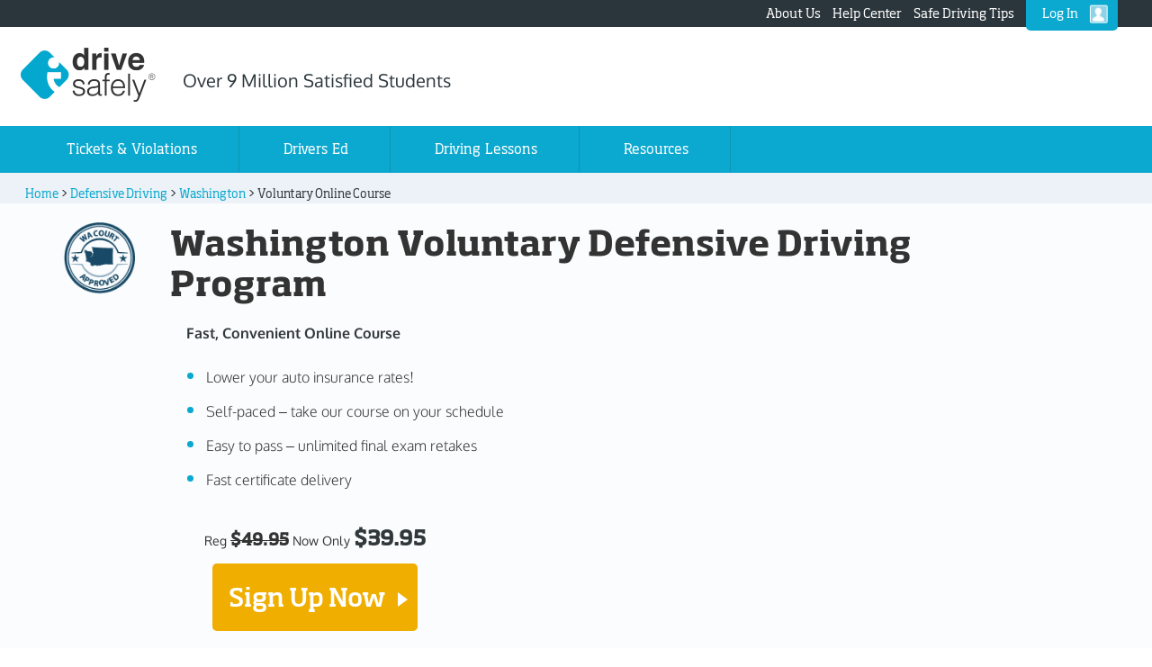

--- FILE ---
content_type: text/html; charset=UTF-8
request_url: https://www.idrivesafely.com/defensive-driving/washington/voluntary/
body_size: 17524
content:
							<script>
								const trackProductViewed = {
									'category': 'COURSE',
									'courseState': 'WA',
									'courseSegment': 'DD'
								};
							</script><!DOCTYPE html>
<html lang="en-US">
<head>
<meta charset="UTF-8" />
<meta name="description" content="Tune up your driving skills and even get a hefty discount on your auto insurance rates by signing up for I Drive Safely’s Washington Voluntary Defensive Driving Course." />
<meta name="viewport" content="width=device-width, initial-scale=1" />
        <script src="https://cdn.optimizely.com/js/15045470448.js"></script>
					<script>
				if(document.cookie.split('; ').find(row => row.startsWith('consent-ad-personalization')) === 'consent-ad-personalization=1'){
				} else {
					var scTags = document.getElementsByTagName("script");
					var searchText = "optimizely";
					var found = 0;
					if (typeof scTags != 'undefined') {
						for (var i = 0; i < scTags.length; i++) {
							var st = scTags[i].src;
							if (st.search(searchText) != -1) {
							found = i;
							break;
							}
						}
					}
					!function(){
  						var analytics = window.analytics = window.analytics || [];
  						if (!analytics.initialize) {
    						if (analytics.invoked) {
      							window.console && console.error && console.error("Segment snippet included twice.");
    						} else {
      							analytics.invoked = !0;
      							analytics.methods = [
        							"trackSubmit","trackClick","trackLink","trackForm","pageview","identify",
        							"reset","group","track","ready","alias","debug","page","once","off","on"
      							];
      							analytics.factory = function(t){
        							return function(){
          								var e = Array.prototype.slice.call(arguments);
          								e.unshift(t);
          								analytics.push(e);
          								return analytics
        							}
      							};
      							for (var t = 0; t < analytics.methods.length; t++) {
        							var e = analytics.methods[t];
        							analytics[e] = analytics.factory(e)
      							}
      							analytics.load = function(t, e){
        							var n = document.createElement("script");
        							n.async = !0;
        							n.src = "https://cdn.segment.com/analytics.js/v1/" + t + "/analytics.min.js";
        							var a = document.getElementsByTagName("script")[found];
									a.parentNode.insertBefore(n, a);
        							analytics._loadOptions = e
      							};
      							analytics.SNIPPET_VERSION = "4.1.0";
      							analytics.load("ojiWkzXIzVErePsp4AmJe9zlmKmFOKFL"); // 

      
      							var dataSharingCookie = document.cookie.split('; ')
        						.find(row => row.startsWith('consent-ad-personalization='));
								var dataSharingValue = dataSharingCookie ? dataSharingCookie.split('=')[1] : '';
      							var dataSharingBool = dataSharingValue !== '1';

      
								analytics.page({}, {
									context: {
									consent: {
										categoryPreferences: {
										DataSharing: dataSharingBool
										}
									}
									}
								});
							}
						}
					}();
				}
			</script>	<script
		src="https://browser.sentry-cdn.com/6.14.0/bundle.tracing.min.js"
		integrity="sha384-DLyuBrdVYYV0YoNbDOD4lYEidlqrKhfyEGMZ1KDL2F3X19Qe0Ng05wH1Qd4e7x7/"
		crossorigin="anonymous"
	></script><title>Washington Voluntary Defensive Driving Course Online</title>
    <script type="application/ld+json">
        {
    "@context": "https://schema.org",
    "@type": "WebPage",
    "url": "https://www.idrivesafely.com/",
    "name": "I Drive Safely",
    "publisher": {
        "@type": "Organization",
        "name": "I Drive Safely",
        "url": "https://www.idrivesafely.com/",
        "@id": "https://www.idrivesafely.com/#organization"
    }
}
    </script>		<!-- Hotjar Tracking Code for https://www.idrivesafely.com/ -->
<script>
	if(document.cookie.split('; ').find(row => row.startsWith('consent-ad-personalization')) === 'consent-ad-personalization=1'){
	} else {
		(function(h,o,t,j,a,r){
			h.hj=h.hj||function(){(h.hj.q=h.hj.q||[]).push(arguments)};
			h._hjSettings={hjid:1616646,hjsv:6};
			a=o.getElementsByTagName('head')[0];
			r=o.createElement('script');r.async=1;
			r.src=t+h._hjSettings.hjid+j+h._hjSettings.hjsv;
			a.appendChild(r);
		})(window,document,'https://static.hotjar.com/c/hotjar-','.js?sv=');
	}
</script> 	<!-- Meta Pixel Code -->
	<script>
	if(document.cookie.split('; ').find(row => row.startsWith('consent-ad-personalization')) === 'consent-ad-personalization=1'){
	} else {
			!function(f,b,e,v,n,t,s)
			{if(f.fbq)return;n=f.fbq=function(){n.callMethod?
			n.callMethod.apply(n,arguments):n.queue.push(arguments)};
			if(!f._fbq)f._fbq=n;n.push=n;n.loaded=!0;n.version='2.0';
			n.queue=[];t=b.createElement(e);t.async=!0;
			t.src=v;s=b.getElementsByTagName(e)[0];
			s.parentNode.insertBefore(t,s)}(window, document,'script',
			'https://connect.facebook.net/en_US/fbevents.js');
			fbq('init', '1549068179175342');
			fbq('track', 'PageView');
	}
		</script>
	<noscript>
		<img height="1" width="1" style="display:none"
		src="https://www.facebook.com/tr?id=1549068179175342&ev=PageView&noscript=1"/>
	</noscript> 

	<!-- End Meta Pixel Code -->		<style> body { display : none;} </style>			<script>
			dataLayer = [];
			</script>			<script defer src="https://unpkg.com/web-vitals@0.2.2/dist/web-vitals.es5.umd.min.js"></script><!-- TrustBox script -->
		<script src="//widget.trustpilot.com/bootstrap/v5/tp.widget.bootstrap.min.js" async></script>
		<!-- End Trustbox script --><link rel='dns-prefetch' href='//s.w.org' />
<link rel="canonical" href="https://www.idrivesafely.com/defensive-driving/washington/voluntary/" />
<link rel='stylesheet' id='enterprise-pro-theme-css'  href='//www.idrivesafely.com/wp-content/themes/enterprise-pro/style.css?ver=2.0.1'  media='all' />
<link rel='stylesheet' id='custom-css-css'  href='//www.idrivesafely.com/wp-content/themes/enterprise-pro/custom-minified.css?ver=5.5.3.84'  media='all' />
<link rel="https://api.w.org/" href="https://www.idrivesafely.com/api/" /><link rel="alternate" type="application/json+oembed" href="https://www.idrivesafely.com/api/oembed/1.0/embed?url=https%3A%2F%2Fwww.idrivesafely.com%2Fdefensive-driving%2Fwashington%2Fvoluntary%2F" />
<link rel="alternate" type="text/xml+oembed" href="https://www.idrivesafely.com/api/oembed/1.0/embed?url=https%3A%2F%2Fwww.idrivesafely.com%2Fdefensive-driving%2Fwashington%2Fvoluntary%2F&#038;format=xml" />
<link rel="icon" href="https://www.idrivesafely.com/wp-content/themes/enterprise-pro/images/favicon.ico" />
<link rel="pingback" href="https://www.idrivesafely.com/xmlrpc.php" />
<!-- Preconnect -->
<link rel="preconnect" href="https://cdn.segment.com">
<link rel="preconnect" href="https://static.hotjar.com">
<link rel="preconnect" href="https://www.googletagmanager.com">
<!-- Preload -->
<link rel="preload" href="https://www.idrivesafely.com/wp-content/themes/enterprise-pro/fonts/Oxygen-700.woff2" as="font" type="font/woff2" crossorigin>
<link rel="preload" href="https://www.idrivesafely.com/wp-content/themes/enterprise-pro/fonts/Oxygen-300.woff2" as="font" type="font/woff2" crossorigin>
<link rel="preload" href="https://www.idrivesafely.com/wp-content/themes/enterprise-pro/fonts/Oxygen-regular.woff2" as="font" type="font/woff2" crossorigin>
<link rel="preload" href="https://www.idrivesafely.com/wp-content/themes/enterprise-pro/fonts/SohoStd-Medium.woff" as="font" type="font/woff" crossorigin>
<link rel="preload" href="https://www.idrivesafely.com/wp-content/themes/enterprise-pro/fonts/SohoStd-Bold.woff" as="font" type="font/woff" crossorigin>
<link rel="preload" href="https://www.idrivesafely.com/wp-content/themes/enterprise-pro/fonts/SohoStd-Regular.woff" as="font" type="font/woff" crossorigin>
	<link rel="preload" href="https://www.idrivesafely.com/wp-content/themes/enterprise-pro/images/girl-with-drivers-license.png" as="image">

		<script>
			(function(d) {
				var s = d.createElement("script");
				s.setAttribute("data-widget_layout", "headless");
				s.setAttribute("data-account", "3xTz9a1mAH");
				s.setAttribute("src", "https://cdn.userway.org/widget.js");
				(d.body || d.head).appendChild(s);
			})(document);
		</script>
		</head>
<body class="product_details-template product_details-template-product-details product_details-template-product-details-php single single-product_details postid-4299 single-format-standard custom-header header-full-width full-width-content genesis-breadcrumbs-visible genesis-footer-widgets-visible custom-post-template">		<script>
  		if (self == top) {
    	var theBody = document.getElementsByTagName('body')[0];
    		theBody.style.display = "block";
  		} else {
    	top.location = self.location;
  		}
	</script><div class="site-container"><div class="top-nav-p"><div class="wrap"><div class="menu-top-nav-container"><ul id="menu-top-nav" class="menu"><li id="menu-item-35456" class="menu-item menu-item-type-post_type menu-item-object-page menu-item-35456"><a href="https://www.idrivesafely.com/about-us/">About Us</a></li>
<li id="menu-item-35457" class="menu-item menu-item-type-custom menu-item-object-custom menu-item-35457"><a target="_blank" rel="noopener noreferrer" href="/support/">Help Center</a></li>
<li id="menu-item-35458" class="menu-item menu-item-type-custom menu-item-object-custom menu-item-35458"><a href="https://www.idrivesafely.com/defensive-driving/trending/">Safe Driving Tips</a></li>
<li id="menu-item-42715" class="sign-in menu-item menu-item-type-custom menu-item-object-custom menu-item-42715"><a href="https://app.idrivesafely.com/user/signin">Log In</a></li>
</ul></div></div></div><header class="site-header"><div class="wrap"><div class="title-area"><span class="site-title"><a id="ids_header_logo" title="I Drive Safely" href="https://www.idrivesafely.com"><img src="https://www.idrivesafely.com/wp-content/uploads/2019/01/idrivesafely_logo-stacked-blue-gray.png" alt="I Drive Safely" width="220" height="88" /> </a></span>
				<div class="Over-9-Million-Satis">
					<span >
						Over 9 Million Satisfied Students
		  			</span>
				</div>
			</div></div></header><nav class="nav-primary" aria-label="Main"><div class="wrap"><ul id="menu-primary-navigation" class="menu genesis-nav-menu menu-primary"><li id="menu-item-35468" class="ticket-violations menu-item menu-item-type-custom menu-item-object-custom menu-item-has-children menu-item-35468"><a><span >Tickets &#038; Violations</span></a>
<ul class="sub-menu">
	<li id="menu-item-35469" class="defensive-driving-menu menu-item menu-item-type-post_type menu-item-object-category_products menu-item-35469"><a href="https://www.idrivesafely.com/defensive-driving/"><span >Defensive Driving</span></a></li>
	<li id="menu-item-35471" class="traffic-school-menu menu-item menu-item-type-post_type menu-item-object-category_products menu-item-35471"><a href="https://www.idrivesafely.com/traffic-school/"><span >Traffic School</span></a></li>
	<li id="menu-item-35470" class="driver-improv-menu menu-item menu-item-type-post_type menu-item-object-category_products menu-item-35470"><a href="https://www.idrivesafely.com/driver-improvement/"><span >Driver Improvement</span></a></li>
</ul>
</li>
<li id="menu-item-35472" class="menu-item menu-item-type-post_type menu-item-object-category_products menu-item-35472"><a href="https://www.idrivesafely.com/drivers-ed/"><span >Drivers Ed</span></a></li>
<li id="menu-item-35473" class="menu-item menu-item-type-post_type menu-item-object-page menu-item-35473"><a href="https://www.idrivesafely.com/behind-the-wheel-drivers-training/"><span >Driving Lessons</span></a></li>
<li id="menu-item-35474" class="mobile-nav-hidden menu-item menu-item-type-post_type menu-item-object-resource_page menu-item-35474"><a href="https://www.idrivesafely.com/driver-reference-center/"><span >Resources</span></a></li>
<li id="menu-item-35475" class="responsive-nav-blog mobile-nav-hidden menu-item menu-item-type-custom menu-item-object-custom menu-item-35475"><a href="https://www.idrivesafely.com/defensive-driving/trending/"><span >Trending</span></a></li>
<li id="menu-item-42894" class="mobile-nav-item menu-item menu-item-type-custom menu-item-object-custom menu-item-has-children menu-item-42894"><a href="#"><span >Resources</span></a>
<ul class="sub-menu">
	<li id="menu-item-42895" class="menu-item menu-item-type-custom menu-item-object-custom menu-item-42895"><a href="/driver-reference-center/"><span >Drivers Resource Center</span></a></li>
	<li id="menu-item-42896" class="menu-item menu-item-type-custom menu-item-object-custom menu-item-42896"><a href="https://www.idrivesafely.com/defensive-driving/trending/"><span >Trending</span></a></li>
	<li id="menu-item-42897" class="menu-item menu-item-type-custom menu-item-object-custom menu-item-42897"><a target="_blank" rel="noopener noreferrer" href="/support/"><span >Help Center</span></a></li>
</ul>
</li>
<li id="menu-item-35465" class="mobile-nav-item menu-item menu-item-type-post_type menu-item-object-page menu-item-35465"><a href="https://www.idrivesafely.com/about-us/"><span >About Us</span></a></li>
<li id="menu-item-42717" class="mobile-nav-item menu-item menu-item-type-custom menu-item-object-custom menu-item-42717"><a href="https://app.idrivesafely.com/user/signin"><span >Log In</span></a></li>
</ul></div></nav><div class="site-inner"><div class="wrap"><div class="content-sidebar-wrap"><div class='breadcrumb-wrap'><div class='breadcrumb'><a  title='View Home' href='https://www.idrivesafely.com'><span >Home</span></a> &gt; <a  title='View Defensive Driving' href='https://www.idrivesafely.com/defensive-driving/'><span >Defensive Driving</span></a> &gt; <a  title='View Washington' href='https://www.idrivesafely.com/defensive-driving/washington/'><span >Washington</span></a> &gt; <span >Voluntary Online Course </span></div></div><main class="content">		<div id="main_container" class="product-details-templ">
			<section id="content-section" class="pd-top">
				<div class="wrap">
										<div class="banner-359 clearfix  no-flex" >    	    	
						<div class=" pro-cta-359 ">
							<div class="banner-title-section clearfix">
								<div class="one-sixth first hidden-xs">
									<div class="approval-seal"  style="padding-top:0;" >
																								<img
															class="pdseal align-left"
															width="92"
															height="92"
															alt="approved seal"
															src="https://www.idrivesafely.com/wp-content/uploads/2014/12/washington-court-approved-seal.png"
															id="https://www.idrivesafely.com/wp-content/uploads/2014/12/washington-court-approved-seal.png"
															>	
																						</div>
								</div>
								<div class="five-sixths">
									<div class="banner-titles ml-8">
																				<a id="tabSection"></a>
										<h1>
											Washington Voluntary Defensive Driving Program										</h1>		
									</div>
																		<div class="banner-content clearfix with-video">
																					<div class="one-half">
																				<div class="">
											<div class="banner-lhs" data-test="bullets">			 
												<p>Fast, Convenient Online Course</p>
<ul>
<li><span class="blank">Lower your auto insurance rates!</span></li>
<li><span class="blank">Self-paced – take our course on your schedule</span></li>
<li><span class="blank">Easy to pass – unlimited final exam retakes</span></li>
<li><span class="blank">Fast certificate delivery</span></li>
</ul>
			
											</div>
										</div> 
										                        
												<div id="cta-card" class="cta-card--full one-third">
																	<span class="now">Now</span> <span class="pdprice"><span>$</span>39<span>.95</span></span>
																	<p><a href="https://checkout.idrivesafely.com/checkout?courseId=XvFYXtw5tKRrVloz&amp;productId=J7fysYxSdFlRBDTd&amp;coupon=CP10"  data-xgritapi="Yes"  data-xgritau="" target="_self" class="button signuplink disabled-cta" id="pro_register_now" rel="nofollow" >Sign Up Now <span class="idsicon-controls-play"></span></a></p>
																										<div>
														<a 
															class="guarantee-link" 
															href="/wp-content/themes/enterprise-pro/promise_popup.html" 
															rel="modal:open" 
															id="satisfaction-link"
															style="font-weight:700; text-decoration:underline;"
															>
																100% Satisfaction Guarantee
														</a>
													</div>
												</div>
												  
									</div> <!-- end banner-content when video not present -->
									 
										<div class="one-half mt-20">
											<script src="https://fast.wistia.com/embed/medias/7l7k1wb7v2.jsonp " async></script><script src="https://fast.wistia.com/assets/external/E-v1.js" async></script><div class="wistia_responsive_padding" style="padding:56.25% 0 0 0;position:relative;"><div class="wistia_responsive_wrapper" style="height:100%;left:0;position:absolute;top:0;width:100%;"><span class="wistia_embed wistia_async_7l7k1wb7v2 popover=true popoverAnimateThumbnail=true videoFoam=true" style="display:inline-block;height:100%;position:relative;width:100%">&nbsp;</span></div></div>										</div>
									</div> <!-- end banner-content when video is present-->
									 </div> <!--end of banner-title-section clearfix-->  						 	
						</div> <!--end two-thirds pro-cta-359 --> 
						<div class="star-review">
							<div class="banner-seals-wrap">
								<div class="wrap">
									<div class="banner-seals clearfix ">
										<div class="one-fourth first">
											<a
												target="_blank"
												rel="nofollow"
												href="//www.mcafeesecure.com/verify?host=www.idrivesafely.com"
											>
												<img class="mfes-trustmark mfes-trustmark-hover" alt="mcafeesecure" src="https://cdn.ywxi.net/meter/www.idrivesafely.com/101.gif" width="120" height="50" />
											</a>
										</div>
										<div class="one-fourth">
											<img
												src="/wp-content/themes/enterprise-pro/images/bbb-logo.png"
												alt="Trust seal - Better Business Bureau"
												width="120"
												height="59"
											/>
										</div>
										<div class="one-fourth trustPilot1">
											<a
												id="trustpilot"
												href="//www.trustpilot.com/review/www.idrivesafely.com"
												target="_blank"
											>
												<img
													title="Trustpilot"
													src="/wp-content/themes/enterprise-pro/images/trustpilot/trustpilot-4star-home.png"
													alt="Trustpilot"
													width="120"
													height="55"
												/>
											</a>
										</div>         
									</div>
								</div>
							</div> <!-- /banner-seals-wrap -->
							<div class="static-reviews clearfix">
								<h2>What Our Students Say</h2>
								<div class="overall-reviews-content">
									<span class="idsicon-star idsicon-star-filled"><svg xmlns="http://www.w3.org/2000/svg" xmlns:xlink="http://www.w3.org/1999/xlink" aria-hidden="true" focusable="false" width="20px" height="20px" style="-ms-transform: rotate(360deg); -webkit-transform: rotate(360deg); transform: rotate(360deg);" preserveAspectRatio="xMidYMid meet" viewBox="0 0 20 20"><path d="M10 1l3 6l6 .75l-4.12 4.62L16 19l-6-3l-6 3l1.13-6.63L1 7.75L7 7z" fill="#f0ae00"/></svg></span>
									<span class="idsicon-star idsicon-star-filled"><svg xmlns="http://www.w3.org/2000/svg" xmlns:xlink="http://www.w3.org/1999/xlink" aria-hidden="true" focusable="false" width="20px" height="20px" style="-ms-transform: rotate(360deg); -webkit-transform: rotate(360deg); transform: rotate(360deg);" preserveAspectRatio="xMidYMid meet" viewBox="0 0 20 20"><path d="M10 1l3 6l6 .75l-4.12 4.62L16 19l-6-3l-6 3l1.13-6.63L1 7.75L7 7z" fill="#f0ae00"/></svg></span>
									<span class="idsicon-star idsicon-star-filled"><svg xmlns="http://www.w3.org/2000/svg" xmlns:xlink="http://www.w3.org/1999/xlink" aria-hidden="true" focusable="false" width="20px" height="20px" style="-ms-transform: rotate(360deg); -webkit-transform: rotate(360deg); transform: rotate(360deg);" preserveAspectRatio="xMidYMid meet" viewBox="0 0 20 20"><path d="M10 1l3 6l6 .75l-4.12 4.62L16 19l-6-3l-6 3l1.13-6.63L1 7.75L7 7z" fill="#f0ae00"/></svg></span>
									<span class="idsicon-star idsicon-star-filled"><svg xmlns="http://www.w3.org/2000/svg" xmlns:xlink="http://www.w3.org/1999/xlink" aria-hidden="true" focusable="false" width="20px" height="20px" style="-ms-transform: rotate(360deg); -webkit-transform: rotate(360deg); transform: rotate(360deg);" preserveAspectRatio="xMidYMid meet" viewBox="0 0 20 20"><path d="M10 1l3 6l6 .75l-4.12 4.62L16 19l-6-3l-6 3l1.13-6.63L1 7.75L7 7z" fill="#f0ae00"/></svg></span>
									<span class="idsicon-star idsicon-star-half"><svg xmlns="http://www.w3.org/2000/svg" xmlns:xlink="http://www.w3.org/1999/xlink" aria-hidden="true" focusable="false" width="20px" height="20px" style="-ms-transform: rotate(360deg); -webkit-transform: rotate(360deg); transform: rotate(360deg);" preserveAspectRatio="xMidYMid meet" viewBox="0 0 20 20"><path d="M10 1L7 7l-6 .75l4.13 4.62L4 19l6-3l6 3l-1.12-6.63L19 7.75L13 7zm0 2.24l2.34 4.69l4.65.58l-3.18 3.56l.87 5.15L10 14.88V3.24z" fill="#f0ae00"/></svg></span> 
									<span class="overall-reviews desktop overall_reviews"> <strong>Over 19,000 Reviews</strong> 94% of reviews are 4 stars or higher</span>
									<span class="overall-reviews mobile"> <strong>Over 19,000 Reviews</strong> 94% of reviews are 4 stars or higher</span>
								</div>
								<div class="clearfix"></div>
							</div>
						</div>
						</div>    
					</div>
				</div>
			</section>
			<a id="tabcontainer"></a>
			<section id="content-section-bottom"  class="bottom">
				<div class="wrap">
					<div id="main_container_content" class="clearfix product_details_main_container">          
						<div class="product-details-content two-thirds" id="single-post">
	<div class="">
		<div class="tab-responsive">Course Details</div>
		<ul class="tabs-menu menu clearfix" id="menu-pt">
			<li id="product_tab_title" class="tabs-title-li tab-active">
  				<h2><span class="tabs-title">Course Details</span></h2>
			</li>
			<div id="product_tab_content" class="entry entry-content span-top" style="">
  				<h3>Improve Your Driving Voluntarily</h3>
<p>When it comes to driving, nobody’s perfect, and everybody could use a refresher or two every once in a while. I Drive Safely’s Washington voluntary defensive driving course is tailored to drivers who simply wish to better their driving skills for the road, or want to qualify for an auto insurance discount. By learning much of the same material found in a defensive driving course, you can increase your knowledge of the road, increase your awareness of other drivers, and become a safer, more responsible driver.</p>
<h4>Online Defensive Driving for Maximum Freedom</h4>
<p>I Drive Safely’s voluntary defensive driving course is fully online – you can take your time refreshing your driving skills from the comfort of your home. Being 100% online means you get to reap all of the benefits of a traditional traffic school without any of the stressful hassles.</p>
<ul>
<li>Study at home, at the library, or even at the park – all you need is a computer and an Internet connection.</li>
<li>Set your own schedule and pace – complete the course in one huge chunk, or take it one chapter at a time.</li>
<li>Study whenever you want – day or night, our course is available 24/7.</li>
<li>Log in and out as many times as you want – our auto-save feature ensures that you’ll always be able to pick up where you left off.</li>
</ul>
<p>With I Drive Safely, you get to dictate your course on your own terms.</p>
<h4>State-Approved and State-of-the-Art</h4>
<p>Our voluntary defensive driving course is fully approved by courts across the state of Washington. It covers a large amount of useful topics, including:</p>
<ul>
<li>Washington traffic law and rules of the road</li>
<li>How to prevent car accidents</li>
<li>Defensive driving techniques</li>
<li>Highway and city driving etiquette</li>
</ul>
<p>Each topic is laid out clearly in its own easy-to-understand chapter. Filled with interactive animations and entertaining 3D graphics, our course has been developed with the help of professional driving instructors to maximize engagement and knowledge retention.</p>
<p>After you complete all the chapters, you must pass a final exam to officially complete the course. Don’t worry about passing the first time, though – students are offered unlimited retakes for their final exam. So it doesn’t matter if you fail the first, second, or even fifth time – you’re practically guaranteed to pass in the end.</p>
<h4>Certificate Delivery On the Fly</h4>
<p>Once you complete our voluntary defensive driving course, we’ll get your completion certificate out to you as soon as possible.</p>
<h4>We Offer All the Resources You Need</h4>
<p>We pride ourselves on making our course material as informative and comprehensive as possible. However, if you do have any questions, we have a team of professionally trained customer support representatives who are more than happy to give you all of the answers you need. Our team is available 7 days a week, so you can give them a call or e-mail whenever you have the time. We’ll make sure you your questions answered efficiently and accurately.</p>
			</div>
								<li id="product_tab_title2" class="tabs-title-li">
						<h2><span class="tabs-title">How it Works</span></h2>
					</li>
					<div id="product_tab_content2" class="entry entry-content span-top" style="display:none;">
						<h3>How to Take a Voluntary Defensive Driving Course in Washington</h3>
<p>Your process for taking our Washington defensive driving course can be different depending on your circumstances and reasons for taking them. Whether you need to defer a minor traffic ticket, fulfill a court order to take a defensive driving course, or earn a discount on your auto insurance rates, there are specific steps you’ll need to take before your goals are met.</p>
<p>To help you out, we’ve compiled a list of requirements for each circumstance. Find the scenario that best fits you, and follow the steps to traffic school success.</p>
<p><strong><em><a href="#h-t-w1">How to Defer a Traffic Ticket</a></em></strong></p>
<p><strong><em><a href="#h-t-w2">How to Fulfill a Court Requirement</a></em></strong></p>
<p><strong><em><a href="#h-t-w3">How to Earn a Discount on Monthly Insurance Rates</a></em></strong></p>
<div><a name="h-t-w1"></a></div>
<h4>How to Defer a Traffic Ticket</h4>
<p>The state of Washington does not dismiss traffic tickets, but you may be able to prevent the court from reporting your citation to the Department of Licensing (DOL), which would raise your insurance rates and stay on your driving record. You may only defer a traffic ticket once every 7 years.</p>
<p><strong><em>1. Contact your court before your appearance date and request to defer your ticket with a defensive driving course.</em></strong></p>
<p>To be eligible:</p>
<ul>
<li>Your ticket must be for a minor moving violation.</li>
<li>You must NOT have deferred a ticket within the last 7 years.</li>
<li>You must NOT have any other citations pending.</li>
</ul>
<p><strong><em>2. Enroll in and complete your I Drive Safely Washington Level 1 4-hour defensive driving course.</em></strong></p>
<p><strong><em>3. Submit your completion certificate to your court by the deadline given.</em></strong></p>
<p>Your particular court may allow you to mail your certificate of completion, or they may require you to bring it in person. Clarify your court’s specific procedures.</p>
<p><strong><em>4. Check your driving record.</em></strong></p>
<p>After the court processes your course completion, wait a few weeks and request a copy of your Washington driving record from the DOL. You should see a ticket deferral listed in conjunction with your defensive driving course. This will also ensure that your ticket isn’t reported to your insurance company.</p>
<div><a name="h-t-w2"></a></div>
<h4>How to Fulfill a Court Requirement</h4>
<p><strong><em>1. Attend your court date and state your intention to complete an online defensive driving course.</em></strong></p>
<p>Based upon your conviction and driving history, your court will refer you to take one of two different courses:</p>
<ul>
<li>The Level 1 4-hour defensive driving course, for first-time minor offenders; or</li>
<li>The Level 2 8-hour defensive driving course, for habitual or serious violators</li>
</ul>
<p><strong><em>2. Enroll in and complete your I Drive Safely <a href="https://www.idrivesafely.com/defensive-driving/washington/">Washington defensive driving course</a>.</em></strong></p>
<p><strong><em>3. Submit your completion certificate to your court by the deadline given.</em></strong></p>
<p>Your particular court may allow you to mail your certificate of completion, or they may require you to bring it in person. Clarify your court’s specific procedures.</p>
<p><strong><em>4. Check your driving record.</em></strong></p>
<p>After the court processes your course completion, wait a few weeks and then request a copy of your Washington driving record from the DOL. You should see a ticket deferral listed in conjunction with your defensive driving course. This will also ensure that your ticket isn’t reported to your insurance company.</p>
<div><a name="h-t-w3"></a></div>
<h4>How to Earn a Discount on Monthly Insurance Rates</h4>
<p><strong><em>1. Contact your insurance provider and determine your eligibility for a discount.</em></strong></p>
<p><strong><em>2. Enroll in and complete your I Drive Safely <a href="https://www.idrivesafely.com/defensive-driving/washington/voluntary/">Washington voluntary defensive driving course</a>.</em></strong></p>
<p>Since this course is being taken voluntarily, you don’t need to worry about meeting any sort of court deadline. Take your time!</p>
<p><strong><em>3. Submit your completion certificate to your insurance company.</em></strong></p>
<p>Depending upon your company’s requirements, you may either mail in your I Drive Safely certificate of completion, or bring it to your insurance agent.</p>
<p><strong><em>4. Enjoy your reduced insurance premium!</em></strong></p>
        			</div>
        								<li id="product_tab_title3" class="tabs-title-li">
						<h2><span class="tabs-title">FAQs</span></h2>
					</li>
					<div id="product_tab_content3" class="entry entry-content span-top" style="display:none;">
						<h3>Frequently Asked Questions for Voluntary Defensive Driving in Washington</h3>
				<p>
					<em>
						<strong>Course Information</strong>
					</em>
				</p>
				<div class="faq-links">
					<ol> 
						<li> <a href="#ci-q1">Is this course approved?</a></li><li> <a href="#ci-q2">Which defensive driving courses do you offer in Washington?</a></li><li> <a href="#ci-q3">Can I take a defensive driving course if I need to get a traffic ticket dismissed?</a></li><li> <a href="#ci-q4">I&#039;m not sure if I&#039;m eligible to take Washington defensive driving. How do I find out?</a></li><li> <a href="#ci-q5">How often can I take defensive driving for ticket deferral?</a></li><li> <a href="#ci-q6">How long will this course take?</a></li><li> <a href="#ci-q7">What types of things will I study?</a></li><li> <a href="#ci-q8">Do I have to take a final exam?</a></li><li> <a href="#ci-q9">What is the testing and grading policy?</a></li><li> <a href="#ci-q10">Is there any way I can fail the course?</a></li><li> <a href="#ci-q11">Why does this course have timers?</a></li><li> <a href="#ci-q12">Is there a time limit to complete this course?</a></li><li> <a href="#ci-q13">Can I earn an insurance discount?</a></li> 
					</ol>
				</div>
				<h4>Course Information</h4>
				<ol class="faq-ol" start="1">
							<li><a name="ci-q1"></a>Is this course approved?</li>
						</ol><p>Yes! Our Washington defensive driving courses are approved by individual courts throughout the state for ticket deferral; our voluntary defensive driving course can be taken to help you get a discount on auto insurance. Make sure you check with your insurance provider to see how much of a discount you’ll receive.</p>
<ol class="faq-ol" start="2">
							<li><a name="ci-q2"></a>Which defensive driving courses do you offer in Washington?</li>
						</ol><p>Along with the <a href="https://www.idrivesafely.com/defensive-driving/washington/voluntary/">voluntary defensive driving course</a>, we offer courses for drivers who may want or need to attend traffic school as a result of receiving one or more traffic tickets:</p>
<p>The Level 1 <a href="https://www.idrivesafely.com/defensive-driving/washington/4-hour/">Washington 4-Hour Defensive Driving course</a> — For drivers who have received a traffic ticket, and have been referred by the court to take a basic 4-hour course.</p>
<p>The Level 2 <a href="https://www.idrivesafely.com/defensive-driving/washington/8-hour/">Washington 8-Hour Defensive Driving course</a> — For drivers who have received a traffic ticket, and have already taken a 4-hour course; or for habitual traffic offenders who have received a court-order for an 8-hour course.</p>
<ol class="faq-ol" start="3">
							<li><a name="ci-q3"></a>Can I take a defensive driving course if I need to get a traffic ticket dismissed?</li>
						</ol><p>The state of Washington does not dismiss traffic tickets, but with your court&#8217;s permission, you may defer your ticket and prevent your citation from being reported to the Department of Licensing by taking a <a href="https://www.idrivesafely.com/defensive-driving/washington/">Washington defensive driving course</a>. This would prevent your insurance rates from rising.</p>
<ol class="faq-ol" start="4">
							<li><a name="ci-q4"></a>I&#039;m not sure if I&#039;m eligible to take Washington defensive driving. How do I find out?</li>
						</ol><p>There are no requirements for your voluntary defensive driving course.</p>
<p>At some point, you may want or need to take a defensive driving course to defer a ticket. We have all of the eligibility requirements and steps to take for the Washington defensive driving courses listed on our <a href="https://www.idrivesafely.com/defensive-driving/washington/voluntary/">How It Works page</a>.</p>
<ol class="faq-ol" start="5">
							<li><a name="ci-q5"></a>How often can I take defensive driving for ticket deferral?</li>
						</ol><p>The state of Washington only allows you to defer your ticket once every 7 years.</p>
<ol class="faq-ol" start="6">
							<li><a name="ci-q6"></a>How long will this course take?</li>
						</ol><p>The voluntary defensive driving course is 8 hours long, per Washington state requirements.</p>
<p>You may work through the course at your own pace. Take it all in one day, or spread it out over a longer period of time – the choice is yours!</p>
<ol class="faq-ol" start="7">
							<li><a name="ci-q7"></a>What types of things will I study?</li>
						</ol><p>Each course is broken down into 8 chapters that focus on a single topic pertaining to Washington driving and traffic laws. These topics include:</p>
<ul>
<li>Highway safety</li>
<li>Alcohol- and drug-impaired driving</li>
<li>State traffic laws</li>
<li>Driving emergencies</li>
<li>Vehicle maintenance</li>
</ul>
<ol class="faq-ol" start="8">
							<li><a name="ci-q8"></a>Do I have to take a final exam?</li>
						</ol><p>Yes, you do. All of the courses feature a 40-question multiple-choice final exam, which requires an 80% score or higher to pass. But don’t stress! If you don’t pass the final, you’ll be able to retake it until you do!</p>
<ol class="faq-ol" start="9">
							<li><a name="ci-q9"></a>What is the testing and grading policy?</li>
						</ol><p>Each chapter contains a quiz that tests how well you retained the most important points from each chapter. Each quiz has 10 questions, and you must score an 80% or higher to move onto the next chapter. You will be provided with feedback on any incorrect answers, and you may retake your quizzes an unlimited amount of times.</p>
<p>You will then take your final exam at the end of your course. You will need to score an 80% or higher, and you may retake the exam again if you do not pass on your first try.</p>
<ol class="faq-ol" start="10">
							<li><a name="ci-q10"></a>Is there any way I can fail the course?</li>
						</ol><p>Absolutely not! You have unlimited retakes on your chapter quizzes and final exam, so if you fail to achieve a passing score on your first try, you may simply take it again.</p>
<ol class="faq-ol" start="11">
							<li><a name="ci-q11"></a>Why does this course have timers?</li>
						</ol><p>This course is required by Washington law to span 8 hours in length. To comply with this law, we (and all other online defensive driving schools) are required to place timers on each page of the course. We realize that some students may read faster than the timer will permit you to advance, but state regulations prohibit us from changing this function. The timers cannot be disabled for any reason.</p>
<ol class="faq-ol" start="12">
							<li><a name="ci-q12"></a>Is there a time limit to complete this course?</li>
						</ol><p>You’ll need to complete the course within 180 days of registration. Any student who has not successfully completed the course within 180 days will have their access terminated without notice and will not be eligible for a refund.</p>
<ol class="faq-ol" start="13">
							<li><a name="ci-q13"></a>Can I earn an insurance discount?</li>
						</ol><p>Many insurance providers in Washington will reward drivers who voluntarily complete a traffic school course by reducing their insurance premium for a certain amount of time! By taking our voluntary defensive driving course, you could save as much as 10% on your insurance rate.</p>
        			</div>
        					</ul>
	</div>
	<!--/product-details-submenu -->
</div>
<!--/product-details-content two-thirds-->
<script>
document.addEventListener('DOMContentLoaded', function () {
    var tabs = document.querySelectorAll('li[id^="product_tab_title"]');
    tabs.forEach(function(tab) {
        tab.addEventListener('click', function() {
            var num = this.id.replace('product_tab_title', '');
            var contentDiv = this.nextElementSibling;
			console.log(contentDiv)
            if(contentDiv && contentDiv.id == 'product_tab_content' + num) {
				if (contentDiv.style.display) {
					contentDiv.style.display = '';
					this.classList.add('tab-active');
				} else {
					contentDiv.style.display = 'none';
					this.classList.remove('tab-active');
				}
                
            }
        });
    });
});
</script>
						<aside class="sidebar sidebar-primary product_details_custom_side">
												<section class="widget widget_text">
					<a href="/wp-content/themes/enterprise-pro/promise_popup.html" rel="modal:open" id="satisfaction"><img src="https://www.idrivesafely.com/wp-content/themes/enterprise-pro/images/ids-promise/ids-advantage.png" alt="I Drive Safely Advantage" loading="lazy" class="offscreen" width="256" height="276"/></a><br>						<div class="product_details_custom_side_banner">
							<div class="banner-seals-wrap">
								<div class="wrap">
									<div class="one-fourth first">
										<a
											target="_blank"
											rel="nofollow"
											href="//www.mcafeesecure.com/verify?host=www.idrivesafely.com"
										>
											<img 
												class="mfes-trustmark mfes-trustmark-hover" 
												alt="mcafeesecure" 
												src="https://cdn.ywxi.net/meter/www.idrivesafely.com/101.gif" 
												width="120" 
												height="50" 
											/>
										</a>
									</div>
									<div class="one-fourth">
										<img
											src="/wp-content/themes/enterprise-pro/images/bbb-logo.png"
											alt="Trust seal - Better Business Bureau"
											width="120"
											height="59"
										/>
									</div>
									<div class="one-fourth trustPilot1">
										<a
											id="trustpilot"
											href="//www.trustpilot.com/review/www.idrivesafely.com"
											target="_blank"
										>
											<img
												title="Trustpilot"
												src="/wp-content/themes/enterprise-pro/images/trustpilot/trustpilot-4star-home.png"
												alt="Trustpilot"
												width="120"
												height="55"
											/>
										</a>
									</div>         
								</div>
							</div>
						</div>
					</section>
<div class="static-reviews-container"><div class="wrap"><div class="static-reviews clearfix"><h2>What Our Students Say</h2><div class="overall-reviews-content"><span class="idsicon-star idsicon-star-filled"><svg xmlns="http://www.w3.org/2000/svg" xmlns:xlink="http://www.w3.org/1999/xlink" aria-hidden="true" focusable="false" width="20px" height="20px" style="-ms-transform: rotate(360deg); -webkit-transform: rotate(360deg); transform: rotate(360deg);" preserveAspectRatio="xMidYMid meet" viewBox="0 0 20 20"><path d="M10 1l3 6l6 .75l-4.12 4.62L16 19l-6-3l-6 3l1.13-6.63L1 7.75L7 7z" fill="#f0ae00"/></svg></span>
			<span class="idsicon-star idsicon-star-filled"><svg xmlns="http://www.w3.org/2000/svg" xmlns:xlink="http://www.w3.org/1999/xlink" aria-hidden="true" focusable="false" width="20px" height="20px" style="-ms-transform: rotate(360deg); -webkit-transform: rotate(360deg); transform: rotate(360deg);" preserveAspectRatio="xMidYMid meet" viewBox="0 0 20 20"><path d="M10 1l3 6l6 .75l-4.12 4.62L16 19l-6-3l-6 3l1.13-6.63L1 7.75L7 7z" fill="#f0ae00"/></svg></span>
			<span class="idsicon-star idsicon-star-filled"><svg xmlns="http://www.w3.org/2000/svg" xmlns:xlink="http://www.w3.org/1999/xlink" aria-hidden="true" focusable="false" width="20px" height="20px" style="-ms-transform: rotate(360deg); -webkit-transform: rotate(360deg); transform: rotate(360deg);" preserveAspectRatio="xMidYMid meet" viewBox="0 0 20 20"><path d="M10 1l3 6l6 .75l-4.12 4.62L16 19l-6-3l-6 3l1.13-6.63L1 7.75L7 7z" fill="#f0ae00"/></svg></span>
			<span class="idsicon-star idsicon-star-filled"><svg xmlns="http://www.w3.org/2000/svg" xmlns:xlink="http://www.w3.org/1999/xlink" aria-hidden="true" focusable="false" width="20px" height="20px" style="-ms-transform: rotate(360deg); -webkit-transform: rotate(360deg); transform: rotate(360deg);" preserveAspectRatio="xMidYMid meet" viewBox="0 0 20 20"><path d="M10 1l3 6l6 .75l-4.12 4.62L16 19l-6-3l-6 3l1.13-6.63L1 7.75L7 7z" fill="#f0ae00"/></svg></span>
                        <span class="idsicon-star idsicon-star-half"><svg xmlns="http://www.w3.org/2000/svg" xmlns:xlink="http://www.w3.org/1999/xlink" aria-hidden="true" focusable="false" width="20px" height="20px" style="-ms-transform: rotate(360deg); -webkit-transform: rotate(360deg); transform: rotate(360deg);" preserveAspectRatio="xMidYMid meet" viewBox="0 0 20 20"><path d="M10 1L7 7l-6 .75l4.13 4.62L4 19l6-3l6 3l-1.12-6.63L19 7.75L13 7zm0 2.24l2.34 4.69l4.65.58l-3.18 3.56l.87 5.15L10 14.88V3.24z" fill="#f0ae00"/></svg></span>  <span class="overall-reviews desktop overall_reviews"> <strong>Over 19,000 Reviews</strong> 94% of reviews are 4 stars or higher</span><span class="overall-reviews mobile"> <strong>Over 19,000 Reviews</strong> 94% of reviews are 4 stars or higher</span></div><div class="clearfix"></div>
                    <div class="one-third  first">
                    <div class="stars"><span class="idsicon-star idsicon-star-filled"><svg xmlns="http://www.w3.org/2000/svg" xmlns:xlink="http://www.w3.org/1999/xlink" aria-hidden="true" focusable="false" width="20px" height="20px" style="-ms-transform: rotate(360deg); -webkit-transform: rotate(360deg); transform: rotate(360deg);" preserveAspectRatio="xMidYMid meet" viewBox="0 0 20 20"><path d="M10 1l3 6l6 .75l-4.12 4.62L16 19l-6-3l-6 3l1.13-6.63L1 7.75L7 7z" fill="#f0ae00"/></svg></span>
			<span class="idsicon-star idsicon-star-filled"><svg xmlns="http://www.w3.org/2000/svg" xmlns:xlink="http://www.w3.org/1999/xlink" aria-hidden="true" focusable="false" width="20px" height="20px" style="-ms-transform: rotate(360deg); -webkit-transform: rotate(360deg); transform: rotate(360deg);" preserveAspectRatio="xMidYMid meet" viewBox="0 0 20 20"><path d="M10 1l3 6l6 .75l-4.12 4.62L16 19l-6-3l-6 3l1.13-6.63L1 7.75L7 7z" fill="#f0ae00"/></svg></span>
			<span class="idsicon-star idsicon-star-filled"><svg xmlns="http://www.w3.org/2000/svg" xmlns:xlink="http://www.w3.org/1999/xlink" aria-hidden="true" focusable="false" width="20px" height="20px" style="-ms-transform: rotate(360deg); -webkit-transform: rotate(360deg); transform: rotate(360deg);" preserveAspectRatio="xMidYMid meet" viewBox="0 0 20 20"><path d="M10 1l3 6l6 .75l-4.12 4.62L16 19l-6-3l-6 3l1.13-6.63L1 7.75L7 7z" fill="#f0ae00"/></svg></span>
			<span class="idsicon-star idsicon-star-filled"><svg xmlns="http://www.w3.org/2000/svg" xmlns:xlink="http://www.w3.org/1999/xlink" aria-hidden="true" focusable="false" width="20px" height="20px" style="-ms-transform: rotate(360deg); -webkit-transform: rotate(360deg); transform: rotate(360deg);" preserveAspectRatio="xMidYMid meet" viewBox="0 0 20 20"><path d="M10 1l3 6l6 .75l-4.12 4.62L16 19l-6-3l-6 3l1.13-6.63L1 7.75L7 7z" fill="#f0ae00"/></svg></span>
			<span class="idsicon-star idsicon-star-filled"><svg xmlns="http://www.w3.org/2000/svg" xmlns:xlink="http://www.w3.org/1999/xlink" aria-hidden="true" focusable="false" width="20px" height="20px" style="-ms-transform: rotate(360deg); -webkit-transform: rotate(360deg); transform: rotate(360deg);" preserveAspectRatio="xMidYMid meet" viewBox="0 0 20 20"><path d="M10 1l3 6l6 .75l-4.12 4.62L16 19l-6-3l-6 3l1.13-6.63L1 7.75L7 7z" fill="#f0ae00"/></svg></span></div><div class="reviews"><div class="review-title">It was great</div>
<p>It was great. The videos made sure I didn&#8217;t get bored with the material and kept me focused on learning.</p>
<p><strong><img loading="lazy" class="alignleft size-full wp-image-35204" src="https://www.idrivesafely.com/wp-content/uploads/2019/08/male.png" alt="male icon" width="33" height="33" />Chris</strong></p>
</div></div>
                    <div class="one-third  ">
                    <div class="stars"><span class="idsicon-star idsicon-star-filled"><svg xmlns="http://www.w3.org/2000/svg" xmlns:xlink="http://www.w3.org/1999/xlink" aria-hidden="true" focusable="false" width="20px" height="20px" style="-ms-transform: rotate(360deg); -webkit-transform: rotate(360deg); transform: rotate(360deg);" preserveAspectRatio="xMidYMid meet" viewBox="0 0 20 20"><path d="M10 1l3 6l6 .75l-4.12 4.62L16 19l-6-3l-6 3l1.13-6.63L1 7.75L7 7z" fill="#f0ae00"/></svg></span>
			<span class="idsicon-star idsicon-star-filled"><svg xmlns="http://www.w3.org/2000/svg" xmlns:xlink="http://www.w3.org/1999/xlink" aria-hidden="true" focusable="false" width="20px" height="20px" style="-ms-transform: rotate(360deg); -webkit-transform: rotate(360deg); transform: rotate(360deg);" preserveAspectRatio="xMidYMid meet" viewBox="0 0 20 20"><path d="M10 1l3 6l6 .75l-4.12 4.62L16 19l-6-3l-6 3l1.13-6.63L1 7.75L7 7z" fill="#f0ae00"/></svg></span>
			<span class="idsicon-star idsicon-star-filled"><svg xmlns="http://www.w3.org/2000/svg" xmlns:xlink="http://www.w3.org/1999/xlink" aria-hidden="true" focusable="false" width="20px" height="20px" style="-ms-transform: rotate(360deg); -webkit-transform: rotate(360deg); transform: rotate(360deg);" preserveAspectRatio="xMidYMid meet" viewBox="0 0 20 20"><path d="M10 1l3 6l6 .75l-4.12 4.62L16 19l-6-3l-6 3l1.13-6.63L1 7.75L7 7z" fill="#f0ae00"/></svg></span>
			<span class="idsicon-star idsicon-star-filled"><svg xmlns="http://www.w3.org/2000/svg" xmlns:xlink="http://www.w3.org/1999/xlink" aria-hidden="true" focusable="false" width="20px" height="20px" style="-ms-transform: rotate(360deg); -webkit-transform: rotate(360deg); transform: rotate(360deg);" preserveAspectRatio="xMidYMid meet" viewBox="0 0 20 20"><path d="M10 1l3 6l6 .75l-4.12 4.62L16 19l-6-3l-6 3l1.13-6.63L1 7.75L7 7z" fill="#f0ae00"/></svg></span>
                        <span class="idsicon-star idsicon-star-empyt"><svg xmlns="http://www.w3.org/2000/svg" xmlns:xlink="http://www.w3.org/1999/xlink" aria-hidden="true" focusable="false" width="20px" height="20px" style="-ms-transform: rotate(360deg); -webkit-transform: rotate(360deg); transform: rotate(360deg);" preserveAspectRatio="xMidYMid meet" viewBox="0 0 20 20"><path d="M10 1L7 7l-6 .75l4.13 4.62L4 19l6-3l6 3l-1.12-6.63L19 7.75L13 7zm0 2.24l2.34 4.69l4.65.58l-3.18 3.56l.87 5.15L10 14.88l-4.68 2.34l.87-5.15l-3.18-3.56l4.65-.58z" fill="#f0ae00"/></svg></span></div><div class="reviews"><div class="review-title">I got high scores!</div>
<p>Very helpful and informative. Easy to follow and understand. Well crafted and user-friendly. i got high scores too!</p>
<p><strong><img loading="lazy" class="alignleft size-full wp-image-35203" src="https://www.idrivesafely.com/wp-content/uploads/2019/08/female.png" alt="female icon" width="33" height="33" />Sonny J</strong></p>
</div></div>
                    <div class="one-third  ">
                    <div class="stars"><span class="idsicon-star idsicon-star-filled"><svg xmlns="http://www.w3.org/2000/svg" xmlns:xlink="http://www.w3.org/1999/xlink" aria-hidden="true" focusable="false" width="20px" height="20px" style="-ms-transform: rotate(360deg); -webkit-transform: rotate(360deg); transform: rotate(360deg);" preserveAspectRatio="xMidYMid meet" viewBox="0 0 20 20"><path d="M10 1l3 6l6 .75l-4.12 4.62L16 19l-6-3l-6 3l1.13-6.63L1 7.75L7 7z" fill="#f0ae00"/></svg></span>
			<span class="idsicon-star idsicon-star-filled"><svg xmlns="http://www.w3.org/2000/svg" xmlns:xlink="http://www.w3.org/1999/xlink" aria-hidden="true" focusable="false" width="20px" height="20px" style="-ms-transform: rotate(360deg); -webkit-transform: rotate(360deg); transform: rotate(360deg);" preserveAspectRatio="xMidYMid meet" viewBox="0 0 20 20"><path d="M10 1l3 6l6 .75l-4.12 4.62L16 19l-6-3l-6 3l1.13-6.63L1 7.75L7 7z" fill="#f0ae00"/></svg></span>
			<span class="idsicon-star idsicon-star-filled"><svg xmlns="http://www.w3.org/2000/svg" xmlns:xlink="http://www.w3.org/1999/xlink" aria-hidden="true" focusable="false" width="20px" height="20px" style="-ms-transform: rotate(360deg); -webkit-transform: rotate(360deg); transform: rotate(360deg);" preserveAspectRatio="xMidYMid meet" viewBox="0 0 20 20"><path d="M10 1l3 6l6 .75l-4.12 4.62L16 19l-6-3l-6 3l1.13-6.63L1 7.75L7 7z" fill="#f0ae00"/></svg></span>
			<span class="idsicon-star idsicon-star-filled"><svg xmlns="http://www.w3.org/2000/svg" xmlns:xlink="http://www.w3.org/1999/xlink" aria-hidden="true" focusable="false" width="20px" height="20px" style="-ms-transform: rotate(360deg); -webkit-transform: rotate(360deg); transform: rotate(360deg);" preserveAspectRatio="xMidYMid meet" viewBox="0 0 20 20"><path d="M10 1l3 6l6 .75l-4.12 4.62L16 19l-6-3l-6 3l1.13-6.63L1 7.75L7 7z" fill="#f0ae00"/></svg></span>
			<span class="idsicon-star idsicon-star-filled"><svg xmlns="http://www.w3.org/2000/svg" xmlns:xlink="http://www.w3.org/1999/xlink" aria-hidden="true" focusable="false" width="20px" height="20px" style="-ms-transform: rotate(360deg); -webkit-transform: rotate(360deg); transform: rotate(360deg);" preserveAspectRatio="xMidYMid meet" viewBox="0 0 20 20"><path d="M10 1l3 6l6 .75l-4.12 4.62L16 19l-6-3l-6 3l1.13-6.63L1 7.75L7 7z" fill="#f0ae00"/></svg></span></div><div class="reviews"><div class="review-title">Good easy course</div>
<p>Took the course that included videos. It was easy and printed out my certificate as soon as I was done.</p>
<p><strong><img loading="lazy" class="alignleft size-full wp-image-35204" src="https://www.idrivesafely.com/wp-content/uploads/2019/08/male.png" alt="male icon" width="33" height="33" />Ralf</strong></p>
</div></div></div></div></div>    <div class="more-resources">
        <h2 class="more-resources-title"> More Resources </h2>
                                                    <div class="related-links">
                                                            <h3 class="resource-title">
                                    <a href="https://www.idrivesafely.com/dmv/washington/drivers-license/adult-driver-license/">How to Get an Adult Drivers License in Washington</a>
                                </h3>		
                                                            <h3 class="resource-title">
                                    <a href="https://www.idrivesafely.com/dmv/washington/dmv-information/appointments/">Scheduling Appointments With the Washington DOL</a>
                                </h3>		
                                                            <h3 class="resource-title">
                                    <a href="https://www.idrivesafely.com/dmv/washington/driver-safety/seat-belt-safety/">Seat Belt Laws and Safety Precautions in Washington</a>
                                </h3>		
                                                        <p>Check out our additional resources above to help find what you are looking for!</p>
                        </div>
                                        
            <div class="another-state-course">
                                <p class="another-course-header">Looking for another course? </p>

                <h3>Washington Level 1 Defensive Driving </h3>
                <p class="another-course-desc">We don’t want your defensive driving course to be a stressful burden – getting a traffic ticket is already a hassle, after all. That’s why our Washington Level 1 defensive driving course was designed with you in mind. If a court has informed you that you must complete a Level 1 defensive driving course for receiving a Washington traffic ticket, then you’ve come to the right place. </p>
                <a class="learn-more" href="https://www.idrivesafely.com/defensive-driving/washington/4-hour/">
                    <button>Learn More</button>
                </a>
            </div>
            <div class="featured-article">
                                <h3 class="article-title">Trending Articles</h3>
                <p class="article-preview">
                    Find all the up to date trends with all things driving! I Drive Safely has everything you need to know about defensive driving, traffic school, drivers education, and more!                </p>
                <a href="https://www.idrivesafely.com/defensive-driving/trending/" class="article-link">Read Article</a>
            </div>
                </div>
       
						</aside>   
					</div>
									</div> 
			</section>
		</div>
		 
		<section class="custom-bottom-cta">
  <div class="wrap">
    <h4>Washington Voluntary Defensive Driving Program</h4>
    <div class="product-widget-cta">
     <span class="wrong wrong-price-fly">$49.95</span>&nbsp;<span class="btm-cta-price"><span>$</span>39<span>.95</span></span>      <a class="button signuplink btn-yellow disabled-cta" href="https://checkout.idrivesafely.com/checkout?courseId=XvFYXtw5tKRrVloz&amp;productId=J7fysYxSdFlRBDTd&amp;coupon=CP10"  data-xgritapi="Yes"  data-xgritau="" id="pro_register_now_fixedfooter_cta" rel="nofollow">Sign Up Now</a>
    </div>
  </div>
</section>
		<!-- BOTTOM CTA STARTS -->
				<!-- BOTTOM CTA FINISH --> 
		<!-- end main container -->
		</main></div></div></div>	<div class="trustpilot-container">
		<div
			id="trustpilot"
			class="trustpilot-widget"
			data-locale="en-US"
			data-template-id="53aa8912dec7e10d38f59f36"
			data-businessunit-id="4d993b5200006400050f6c6a"
			data-style-height="240px"
			data-style-width="100%"
			data-theme="light"
			data-stars="1,2,3,4,5"
			data-review-languages="en"		>
		<a href="https://www.trustpilot.com/review/www.idrivesafely.com" target="_blank" rel="noopener">Trustpilot</a>
		</div>
	</div><div class="above-footer widget-area"><div class="wrap"><div class="widget widget1 bottom-seals" data-test="trust-seals">
	<div class="one-fifth first">
		<img
			src="https://www.idrivesafely.com/wp-content/themes/enterprise-pro/images/credit-cards.png"
			alt="Credit Cards"
			width="98"
			height="63"
			class="aligncenter offscreen credit-cards"
			loading="lazy"
		/>
	</div>
	<div class="one-fifth">
		<a
			target="_blank"
			rel="nofollow"
			href="https://www.mcafeesecure.com/verify?host=www.idrivesafely.com"
		>
			<img
				class="mfes-trustmark mfes-trustmark-hover aligncenter offscreen trusted-site-logo"
				src="https://cdn.ywxi.net/meter/www.idrivesafely.com/101.gif"
				width="125"
				height="55"
				title="McAfee SECURE sites help keep you safe from identity theft, credit card fraud, spyware, spam, viruses and online scams"
				alt="McAfee SECURE sites help keep you safe from identity theft, credit card fraud, spyware, spam, viruses and online scams"
				oncontextmenu="alert('Copying Prohibited by Law - McAfee Secure is a Trademark of McAfee, Inc.'); return false;"
				loading="lazy"
			>
		</a>
	</div>
	<div class="one-fifth bbb-seal-wrap">
		<img
			src="https://www.idrivesafely.com/wp-content/themes/enterprise-pro/images/bbb-logo.png"
			alt="I Drive Safely LLC BBB Business Review"
			width="144"
			height="70"
			class="offscreen bbb-logo"
			loading="lazy"
		>
	</div>
	<div class="one-fifth">
		<img
			src="https://www.idrivesafely.com/wp-content/themes/enterprise-pro/images/logo_applePay.svg"
			alt="Apple Pay"
			class="apple-pay-footer-logo"
			loading="lazy"
		/>
	</div>
	<div class="one-fifth">
		<img
			src="https://www.idrivesafely.com/wp-content/themes/enterprise-pro/images/logo_googlePay.svg"
			alt="Google Pay"
			loading="lazy"
		/>
	</div>
</div></div></div><div class="footer-widgets"><div class="wrap"><div class="widget-area footer-widgets-1 footer-widget-area"><img src="https://www.idrivesafely.com/wp-content/uploads/2020/08/idrivesafely_R_logo-stacked-blue-white.png" alt="I Drive Safely" width="200" height="80" class="lazyload"/><noscript><img src="https://www.idrivesafely.com/wp-content/uploads/2020/08/idrivesafely_R_logo-stacked-blue-white.png" alt="I Drive Safely" width="200" height="80" /></noscript>		<p class="footer-paragraph">Phone: (800) 990-2814</p>
		<ul class="follow-us"><li><a href="https://www.facebook.com/idrivesafely" title="I Drive Safely on Facebook" class="facebook" target="_blank"></a></li><li><a href="https://www.youtube.com/user/idrivesafely" title="I Drive Safely on Youtube" class="youtube" target="_blank"></a></li><li><a href="https://x.com/idrivesafely" title="I Drive Safely on Twitter" class="twitter" target="_blank"></a></li><li><a href="https://in.linkedin.com/company/i-drive-safely--" title="I Drive Safely on Linkedin" class="linkedin" target="_blank"></a></li></ul></div><div class="widget-area footer-widgets-2 footer-widget-area"><section id="nav_menu-5" class="widget widget_nav_menu"><div class="widget-wrap"><div class="widget-title widgettitle">Products</div>
<div class="menu-footer-nav-container"><ul id="menu-footer-nav" class="menu"><li id="menu-item-3535" class="menu-item menu-item-type-post_type menu-item-object-category_products menu-item-3535"><a href="https://www.idrivesafely.com/drivers-ed/">Drivers Ed</a></li>
<li id="menu-item-3538" class="menu-item menu-item-type-post_type menu-item-object-category_products menu-item-3538"><a href="https://www.idrivesafely.com/defensive-driving/">Defensive Driving</a></li>
<li id="menu-item-3537" class="menu-item menu-item-type-post_type menu-item-object-category_products menu-item-3537"><a href="https://www.idrivesafely.com/traffic-school/">Traffic School</a></li>
<li id="menu-item-3536" class="menu-item menu-item-type-post_type menu-item-object-category_products menu-item-3536"><a href="https://www.idrivesafely.com/driver-improvement/">Driver Improvement</a></li>
</ul></div></div></section>
</div><div class="widget-area footer-widgets-3 footer-widget-area"><section id="nav_menu-6" class="widget widget_nav_menu"><div class="widget-wrap"><div class="widget-title widgettitle">Company Info</div>
<div class="menu-footer-nav-2-container"><ul id="menu-footer-nav-2" class="menu"><li id="menu-item-36262" class="menu-item menu-item-type-post_type menu-item-object-page menu-item-36262"><a href="https://www.idrivesafely.com/about-us/">About Us</a></li>
<li id="menu-item-36263" class="menu-item menu-item-type-custom menu-item-object-custom menu-item-36263"><a target="_blank" rel="noopener noreferrer" href="/support/">Help Center</a></li>
<li id="menu-item-42545" class="menu-item menu-item-type-custom menu-item-object-custom menu-item-42545"><a href="https://www.idrivesafely.com/partnerships/">Become a Partner</a></li>
</ul></div></div></section>
</div><div class="widget-area footer-widgets-4 footer-widget-area"><section id="nav_menu-7" class="widget widget_nav_menu"><div class="widget-wrap"><div class="widget-title widgettitle">About This Site</div>
<div class="menu-footer-nav-3-container"><ul id="menu-footer-nav-3" class="menu"><li id="menu-item-36522" class="menu-item menu-item-type-post_type menu-item-object-page menu-item-36522"><a href="https://www.idrivesafely.com/privacy-policy/">Privacy Policy</a></li>
<li id="menu-item-36523" class="menu-item menu-item-type-post_type menu-item-object-page menu-item-36523"><a href="https://www.idrivesafely.com/terms-and-conditions/">Terms and Conditions</a></li>
<li id="menu-item-42763" class="menu-item menu-item-type-custom menu-item-object-custom menu-item-42763"><a href="#">Do not sell or share my information</a></li>
<li id="menu-item-36524" class="menu-item menu-item-type-post_type menu-item-object-page menu-item-36524"><a href="https://www.idrivesafely.com/sitemap/">Sitemap</a></li>
<li id="menu-item-42544" class="menu-item menu-item-type-custom menu-item-object-custom menu-item-42544"><a href="https://www.idrivesafely.com/defensive-driving/trending/">Blog</a></li>
<li id="menu-item-43478" class="menu-item menu-item-type-post_type menu-item-object-page menu-item-43478"><a href="https://www.idrivesafely.com/accessibility-statement/">Accessibility Statement</a></li>
</ul></div></div></section>
</div></div></div><footer class="site-footer"><div class="wrap"><p><span class="one-third first">
    <span>&#x000A9;&nbsp;2026 ·</span>
    <span class="web">  I Drive Safely®</span>
    <span class="mobil"> <br> I Drive Safely®</span>
</span>
<span class="one-third">
    
		<a href="#" class="top">Top</a>
	
</span>
<span class="one-third tagline"> 
    <span class="web">
        Over 9 Million Satisfied Students
    </span>
    <span class="mobil">
        We Build Safer Drivers
    </span>
</span></p></div></footer></div>
		<script>
			Sentry.init({
				dsn: 'https://e71fd80446c4426980499c63ee547997@o1007654.ingest.sentry.io/6009445',
				release: 'prod-5.5.3.84',
				integrations: [new Sentry.Integrations.BrowserTracing()],
				tracesSampleRate: 0.01,
				sampleRate: 0.01,
				environment: 'production',
				debug: false,
				autoSessionTracking: true,
			});
		</script><script  src='//www.idrivesafely.com/wp-includes/js/jquery/jquery.js?ver=1.12.4-wp' id='jquery-core-js'></script>
<script  defer="defer" src='//www.idrivesafely.com/wp-content/themes/enterprise-pro/lib/front-end/js/jquery-modal.min.js?ver=0.7.1' id='enterprise-jquery-modal-js'></script>
<script  id='customScript-js-extra'>
/* <![CDATA[ */
var object_name = {"templateUrl":"\/\/www.idrivesafely.com\/wp-content\/themes\/enterprise-pro\/","blogurl":"https:\/\/www.idrivesafely.com","DRAlert":null,"device":"Desktop","statedisplay":{"AL":"Alabama","AK":"Alaska","AZ":"Arizona","AR":"Arkansas","CA":"California","CO":"Colorado","CT":"Connecticut","DC":"Washington, D.C.","DE":"Delaware","FL":"Florida","GA":"Georgia","HI":"Hawaii","ID":"Idaho","IL":"Illinois","IN":"Indiana","IA":"Iowa","KS":"Kansas","KY":"Kentucky","LA":"Louisiana","ME":"Maine","MD":"Maryland","MA":"Massachusetts","MI":"Michigan","MN":"Minnesota","MS":"Mississippi","MO":"Missouri","MT":"Montana","NE":"Nebraska","NV":"Nevada","NH":"New Hampshire","NJ":"New Jersey","NM":"New Mexico","NY":"New York","NC":"North Carolina","ND":"North Dakota","OH":"Ohio","OK":"Oklahoma","OR":"Oregon","PA":"Pennsylvania","RI":"Rhode Island","SC":"South Carolina","SD":"South Dakota","TN":"Tennessee","TX":"Texas","UT":"Utah","VT":"Vermont","VA":"Virginia","WA":"Washington","WV":"West Virginia","WI":"Wisconsin","WY":"Wyoming","":""},"segmentcodedis":"ojiWkzXIzVErePsp4AmJe9zlmKmFOKFL","VIDEODD":"No","texasvideoseal":"\/wp-content\/themes\/enterprise-pro\/lib\/front-end\/ajax\/imageload.php?image=L3dwLWNvbnRlbnQvdGhlbWVzL2VudGVycHJpc2UtcHJvL2ltYWdlcy90ZXhhcy1kZWZlbnNpdmUtZHJpdmluZy1zdHJlYW1pbmctYXBwcm92YWwtY2VydGlmaWNhdGUuanBn"};
var base = {"url":"https:\/\/www.idrivesafely.com\/api\/","productId":"J7fysYxSdFlRBDTd","couponCode":"CP10","xgritEnabled":"1","rsaEnabled":"","partialCheckoutUrl":"https:\/\/checkout.idrivesafely.com\/checkout?courseId=XvFYXtw5tKRrVloz&productId=J7fysYxSdFlRBDTd&coupon=CP10","referralModel":{"isInReferralModel":false,"referralUrl":null},"stateFeeUrls":["drivers-ed\/florida","traffic-school\/florida","defensive-driving\/florida","driver-improvement\/michigan","defensive-driving\/new-york","insurance-discount\/mature\/new-york","drivers-ed\/texas","traffic-school\/virginia","virginia\/laws","driver-improvement\/virginia\/","defensive-driving\/virginia"],"hideFeeUrls":["drivers-ed\/texas-parent","traffic-school\/florida\/12-hour\/","traffic-school\/florida\/8-hour\/","dmv\/florida\/drivers-license\/hardship-license-florida\/"]};
/* ]]> */
</script>
<script  defer="defer" src='//www.idrivesafely.com/wp-content/themes/enterprise-pro/lib/front-end/js/custom-minified.js?ver=5.5.3.84' id='customScript-js'></script>
<script  defer="defer" src='//www.idrivesafely.com/wp-includes/js/wp-embed.min.js?ver=5.5.3' id='wp-embed-js'></script>
    <div id="consent-modal" >
    <div>
		<button class="closedoNotSell" id="closeDoNotSell">X</button>
		<h2>Privacy Manager</h2>
		<p>Under certain US state laws, you have the right to opt out of the sale or sharing of your personal information. While we do not sell your personal information, we do share it with our partners to deliver personalized ads across different websites and apps.</p>
		<p>Your privacy is a priority for us. You can manage your privacy preferences below. Switching the toggle to “OFF” or gray indicates “Do not sell or share my personal information"</p>
        <label>
			<span>We may sell or share your personal information on this website:</span>
            <input type="checkbox" id="consent-toggle" style="display:none;">
				<span id="consent-status">
				</span>
			</input>
        </label>
		</br>
		<p>*Please note: This setting will be saved for this browser. If you use a different browser or clear your cookies, you will need to set your preference again.</p>
        <button class="doNotSellButton" id="save-consent">Save & Exit</button>
    </div>
</div>
	<script>
    document.addEventListener("DOMContentLoaded", function() {
        function setCookie(name, value, days) {
            var expires = "";
            if (days) {
                var date = new Date();
                date.setTime(date.getTime() + (days * 24 * 60 * 60 * 1000));
                expires = "; expires=" + date.toUTCString();
            }
            document.cookie = name + "=" + (value || "") + expires + "; path=/";
        }

        if (navigator.globalPrivacyControl && !document.cookie.split('; ').find(row => row.startsWith('consent-ad-personalization'))) {
            setCookie("consent-ad-personalization", "1", 3650); // 10 years
			try {
				var analytics=window.analytics;
				analytics.track('Segment Consent Preferences Updated', {}, {
					"context": {
                		"consent": {
    						"categoryPreferences": {
        						"DataSharing": document.cookie.split('; ').find(row => row.startsWith('consent-ad-personalization')) !== '1'
      						}
   				 		}
					}
           		});
			} catch (error) {
				console.error(error);
			}
        }

        var modal = document.getElementById('consent-modal');
        var footerLink = document.getElementById('menu-item-42763');
        var consentToggle = document.getElementById('consent-toggle');
		var consentStatus = document.getElementById('consent-status');
        var saveButton = document.getElementById('save-consent');
		// Function to update the text based on the checkbox state
		function updateConsentStatus() {
			if (consentToggle.checked) {
				consentStatus.innerHTML = `
				<span class="consentStatusCheckOn">On
					<svg width="22" height="22" viewBox="0 0 22 22" fill="none" xmlns="http://www.w3.org/2000/svg">
						<circle cx="11" cy="11" r="11" fill="white"/>
					</svg>
				</span>`;
			} else {
				consentStatus.innerHTML = `
				<span class="consentStatusCheckOff">
					<svg width="22" height="22" viewBox="0 0 22 22" fill="none" xmlns="http://www.w3.org/2000/svg">
						<circle cx="11" cy="11" r="11" fill="#C5D2D9"/>
					</svg>
					Off
				</span>`;
			}
    	}
        // Check cookie on page load and display modal if necessary
        var consentCookie = document.cookie.split('; ').find(row => row.startsWith('consent-ad-personalization'));
        if (!consentCookie) {
            consentToggle.checked = true;
			setCookie("consent-ad-personalization","0", 3650);
			try {
				var analytics=window.analytics;
				analytics.track('Segment Consent Preferences Updated', {}, {
					"context": {
                		"consent": {
    						"categoryPreferences": {
        						"DataSharing": document.cookie.split('; ').find(row => row.startsWith('consent-ad-personalization')) !== '1'
      						}
   				 		}
					}
            	});
			} catch (error) {
				console.error(error);
			}
			
        }
		// Initial update based on the checkbox state
		function updateConsentStatusStart() {
			consentToggle.checked = document.cookie.split('; ').find(row => row.startsWith('consent-ad-personalization')) === 'consent-ad-personalization=0' ? true : false;
			updateConsentStatus();
		}
		updateConsentStatusStart();
		if (footerLink !== null) {
			footerLink.addEventListener('click', function(event) {
				event.preventDefault();
				if (consentCookie) {
					var consentValue = consentCookie.split('=')[1];
					consentToggle.checked = consentValue !== '1';
				} else {
					consentToggle.checked = true;
				}
				updateConsentStatusStart();
				modal.style.display = 'block';
			});
		}
		// Add event listener to update the text when the checkbox state changes
		consentToggle.addEventListener('change', updateConsentStatus);
		// Add event listener to hide the modal when the Esc key is pressed
		document.addEventListener('keydown', function(event) {
            if (event.key === 'Escape') {
                modal.style.display = 'none';
            }
        });
		// Add event listener to hide the modal when clicking outside of it
		document.addEventListener('click', function(event) {
            if (event.target === modal) {
                modal.style.display = 'none';
            }
        });
		// Add event listener to hide the modal when the closeDoNotSell button is clicked
		closeDoNotSell.addEventListener('click', function() {
			modal.style.display = 'none';
		});
        saveButton.addEventListener('click', function() {
            var consentValue = consentToggle.checked ? '0' : '1';
            setCookie("consent-ad-personalization", consentValue, 3650); // 10 years
			try {
				var analytics=window.analytics;
				analytics.track('Segment Consent Preferences Updated', {}, {
					"context": {
                		"consent": {
    						"categoryPreferences": {
        						"DataSharing": document.cookie.split('; ').find(row => row.startsWith('consent-ad-personalization')) !== '1'
      						}
   				 		}
					}
            	});
			} catch (error) {
				console.error(error);
			}
   
            modal.style.display = 'none';
        });
    });
    </script>
    <script  id='ada-global-token-loader-js-extra'>
/* <![CDATA[ */
var xgritConfig = {"apiUrl":"https:\/\/prd.xgritapi.com\/api\/1\/","authCode":"MmM5MjBlOGYxOTI0ZWVjNzgxZWRjMzE1ZjgxZTQzYTE6","environment":"production"};
/* ]]> */
</script>
<script  src='//www.idrivesafely.com/wp-content/themes/enterprise-pro/js/ada-global-token-loader.js?ver=5.5.3.84' id='ada-global-token-loader-js'></script>
<script  src='//www.idrivesafely.com/wp-includes/js/jquery/ui/core.min.js?ver=1.11.4' id='jquery-ui-core-js'></script>
<script  src='//www.idrivesafely.com/wp-includes/js/jquery/ui/widget.min.js?ver=1.11.4' id='jquery-ui-widget-js'></script>
<script  src='//www.idrivesafely.com/wp-includes/js/jquery/ui/tabs.min.js?ver=1.11.4' id='jquery-ui-tabs-js'></script>
	<script>
	if(document.cookie.split('; ').find(row => row.startsWith('consent-ad-personalization')) === 'consent-ad-personalization=1'){
	} else {
	function sendToGoogleAnalytics({name, delta, id}) {
		// Assumes the global `ga()` function exists, see:
		// https://developers.google.com/analytics/devguides/collection/analyticsjs
		ga('send', 'event', {
			eventCategory: 'Web Vitals',
			eventAction: name,
			// Google Analytics metrics must be integers, so the value is rounded.
			// For CLS the value is first multiplied by 1000 for greater precision
			// (note: increase the multiplier for greater precision if needed).
			eventValue: Math.round(name === 'CLS' ? delta * 1000 : delta),
			// The `id` value will be unique to the current page load. When sending
			// multiple values from the same page (e.g. for CLS), Google Analytics can
			// compute a total by grouping on this ID (note: requires `eventLabel` to
			// be a dimension in your report).
			eventLabel: id,
			// Use a non-interaction event to avoid affecting bounce rate.
			nonInteraction: true,
		});
	}
}
	if(document.cookie.split('; ').find(row => row.startsWith('consent-ad-personalization')) === 'consent-ad-personalization=1'){
	} else {
		addEventListener('DOMContentLoaded', function() {
			webVitals.getCLS(sendToGoogleAnalytics);
			webVitals.getFID(sendToGoogleAnalytics);
			webVitals.getLCP(sendToGoogleAnalytics);
		});
	};
</script>
</body></html>


--- FILE ---
content_type: text/css
request_url: https://www.idrivesafely.com/wp-content/themes/enterprise-pro/custom-minified.css?ver=5.5.3.84
body_size: 31844
content:
@font-face{font-family:'Oxygen';font-display:swap;font-weight:300;font-style:normal;src:url(fonts/Oxygen-300.eot);src:url('fonts/Oxygen-300.eot?#iefix') format('embedded-opentype'),local('Oxygen Light'),local('Oxygen-300'),url(fonts/Oxygen-300.woff2) format('woff2'),url(fonts/Oxygen-300.woff) format('woff'),url(fonts/Oxygen-300.ttf) format('truetype'),url('fonts/Oxygen-300.svg#Oxygen') format('svg')}@font-face{font-family:'Oxygen';font-display:swap;font-weight:400;font-style:normal;src:url(fonts/Oxygen-regular.eot);src:url('fonts/Oxygen-regular.eot?#iefix') format('embedded-opentype'),local('Oxygen'),local('Oxygen-regular'),url(fonts/Oxygen-regular.woff2) format('woff2'),url(fonts/Oxygen-regular.woff) format('woff'),url(fonts/Oxygen-regular.ttf) format('truetype'),url('fonts/Oxygen-regular.svg#Oxygen') format('svg')}@font-face{font-family:'Oxygen';font-display:swap;font-weight:700;font-style:normal;src:url(fonts/Oxygen-700.eot);src:url('fonts/Oxygen-700.eot?#iefix') format('embedded-opentype'),local('Oxygen Bold'),local('Oxygen-700'),url(fonts/Oxygen-700.woff2) format('woff2'),url(fonts/Oxygen-700.woff) format('woff'),url(fonts/Oxygen-700.ttf) format('truetype'),url('fonts/Oxygen-700.svg#Oxygen') format('svg')}@font-face{font-family:'Titillium Web';font-display:swap;font-weight:400;font-style:normal;src:url(fonts/Titillium-Web-regular.eot);src:url('fonts/Titillium-Web-regular.eot?#iefix') format('embedded-opentype'),local('Titillium Web'),local('Titillium-Web-regular'),url(fonts/Titillium-Web-regular.woff2) format('woff2'),url(fonts/Titillium-Web-regular.woff) format('woff'),url(fonts/Titillium-Web-regular.ttf) format('truetype'),url('fonts/Titillium-Web-regular.svg#TitilliumWeb') format('svg')}@font-face{font-family:'Titillium Web';font-display:swap;font-weight:600;font-style:normal;src:url(fonts/Titillium-Web-600.eot);src:url('fonts/Titillium-Web-600.eot?#iefix') format('embedded-opentype'),local('Titillium WebSemiBold'),local('Titillium-Web-600'),url(fonts/Titillium-Web-600.woff2) format('woff2'),url(fonts/Titillium-Web-600.woff) format('woff'),url(fonts/Titillium-Web-600.ttf) format('truetype'),url('fonts/Titillium-Web-600.svg#TitilliumWeb') format('svg')}.clearfix{clear:both}body{font-family:'Oxygen',sans-serif;font-size:16px}.xsmall{font-size:14px;line-height:1.2}.small{font-size:20px;line-height:1.2}.medium{font-size:26px;line-height:1.2}.large{font-size:34px;line-height:1.2}.soho-normal{font-family:'SohoStd-Regular',sans-serif;line-height:1.2}.soho-bold{font-family:'SohoStd-Bold',sans-serif;line-height:1.2}h1{font-size:28px}h2,h3,h4{font-size:24px}h1,h3,h4,h5,h6{color:#333;font-family:'SohoStd-Bold',sans-serif}a{color:#0ba8cf}a:hover{color:#333;cursor:pointer}a:focus{outline:0}p{margin:10px 0 20px}.text-center{text-align:center}.breadcrumb{margin-bottom:20px;font-family:'SohoStd-Regular',sans-serif;font-size:13px;padding:0}.site-inner{background-color:#fbfcfd;border-top:none!important}.entry{background-color:#fff0;border:none;box-shadow:none;margin:0;padding:0}.sidebar-primary{width:32.717949%;padding-left:2%}.sidebar-primary li{font-family:'SohoStd-Regular',sans-serif;font-size:16px;padding-left:3px;list-style:disc;margin:10px 0 0 22px}.dropdown-state .selectedOption ul li{font-family:'Oxygen',sans-serif}.dropdown-state .selectedOption ul li.state-section{font-family:'SohoStd-Bold',sans-serif}.sidebar .widget{border:1px solid #e5e5e5;padding:20px;border-radius:6px;margin-bottom:20px}.sidebar .widget.cust-promise{background:url(images/cust-promise-bg.gif) repeat-x #d3dfea;border-left:1px solid #0ba8cf;border-right:1px solid #0ba8cf;box-shadow:0 1px #0ba8cf;padding:20px;border-radius:6px;border-top:4px solid #0ba8cf;margin-bottom:20px}.cust-promise ul li{font-family:'SohoStd-Regular',sans-serif;margin-bottom:0;padding-bottom:0}.gallery img{border:none!important}.wrap{max-width:990px}.content{width:65.81196581196582%}@media only screen and (min-width:640px){.trustpilot-container{max-width:540px}}@media only screen and (min-width:768px){.trustpilot-container{max-width:720px}}@media only screen and (min-width:1024px){.trustpilot-container{max-width:960px}}@media only screen and (min-width:1280px){.trustpilot-container{max-width:1140px}}.trustpilot-container{margin-left:auto;margin-right:auto;padding-left:24px;padding-right:24px}.trustpilot-container .trustpilot-widget{margin:0 auto 0 auto;max-width:855px;padding:3.75rem 0 1rem}.trustpilot-widget{margin:0 auto 0 auto;text-align:center;max-width:fit-content}.trustpilot-carousel-reviews{padding:20px 3%;background:#fff;border-top:solid 1px #dcdcdc;border-bottom:solid 1px #dcdcdc}.trustpilot-carousel-reviews .trustpilot-widget{max-width:1224px;margin:0 auto}.trustpilot-widget-static{text-align:center}.sidebar-primary .trustpilot-widget{margin-top:10px;margin:0 auto}.trustpilot-widget.trustpilot-widget-horizontal{max-width:none;padding:30px 0 40px 0;background:#fff;border-bottom:solid 1px #dcdcdc}#menu-primary-navigation li a{padding:15px 46px;word-spacing:2px}#menu-primary-navigation>li:hover{background:#f6f6f6}#menu-primary-navigation>li:hover a{color:#282828}tbody,td{border:none}.widget-wrap h3{font-family:'SohoStd-Bold',sans-serif;font-size:24px}input,select,textarea{color:#333}.entry-header{border:0;margin:-40px -40px 0;padding:40px 40px 20px}.ids-help-search .entry-header{padding:20px 40px 40px}.widget li{border-bottom:none;padding-bottom:0}.button.signuplink{padding:16px 42px}.button.va-signuplink{padding:16px 42px!important}.button.signuplinklist{padding:16px 42px}button,input[type="button"],input[type="reset"],input[type="submit"],.button,.home-top .more-link{background-color:#0ba8cf;border-radius:5px}.new{color:red}.bg-green{background-color:#5eba3b}.one-fifth{width:16.666667%;float:left;margin-left:3.564103%}.one-fifth.first{margin-left:0}.Over-9-Million-Satis{width:500px;height:22px;margin:28px 799px 25px 180px;font-family:'Oxygen',sans-serif;font-size:20px;font-weight:500;font-stretch:normal;font-style:normal;line-height:normal;letter-spacing:normal;color:#2b363b}.Over-9-Million-Satis{text-align:left}.title-area{padding-left:20px}.site-title img{max-width:150px}.site-title{margin-top:5px;display:inline-block}.site-title,.site-description{float:left;font-family:'SohoStd-Medium',sans-serif;font-size:18px;font-style:italic;color:#31383b}.school-no{display:block;font-size:10px;font-family:'SohoStd-Regular',Arial!important;font-style:normal;font-weight:400;margin:0 0 0 72px}.school-no.responsiveSchool{text-align:center;margin-left:0}.top-nav-p .wrap,.nav-primary .wrap{max-width:1224px}.nav-primary .mobile-nav-item,.search-responsive-item,.nav-primary .responsive-nav-blog{display:none}.site-header .wrap{max-width:1274px;padding:20px 0 15px}.site-description{text-align:center;padding:0 0 4px;width:50%;line-height:30px;text-transform:none}.site-description img{margin-left:16%;margin-top:14px}.site-header .widget-area{width:30%;margin-top:12px}.widget_search{width:360px;background-image:url(images/sprite1-home.png);background-repeat:no-repeat;background-position:294px -243px;border:1px solid #cddae3;border-radius:6px 6px 6px 6px;float:right;padding:5px;display:block}.search-form input[type="submit"]{height:33px;float:right;border:none;width:44px;background:#fff0;position:relative;color:#fff0}.search-form input[type="search"]{box-shadow:none!important}.widget_search .title-area{display:none}.entry-content .search-form,.site-header .search-form{width:100%;text-align:left;margin-top:0}.search-input{width:270px;padding:8px 16px}.site-header{min-height:110px}.header-phone{font-family:'SohoStd-Medium',sans-serif;font-size:17px;font-weight:700;padding-left:4px}.top-nav-p{background:#2b363c;color:#fff;min-height:30px;font-family:'SohoStd-Regular',sans-serif;font-size:14px}.top-nav-p a{color:#fff;text-decoration:none;font-family:'SohoStd-Regular',sans-serif;font-size:14px;line-height:30px}.top-nav-phone{float:left;line-height:30px}.menu-top-nav-container{float:right}#menu-top-nav li{display:inline-block;border:0;margin:0;padding:0;margin-right:10px}.top-nav-p .widget{margin-bottom:0}.top-nav-p .sign-in a{background:url(images/sprite1-home.png) no-repeat scroll #0ba8cf;border-radius:0 0 5px 5px;padding:6px 44px 11px 18px;background-position:60.55px -197.4px;position:relative}.top-nav-p .sign-in{position:relative}#search-responsive{display:none}.nav-primary .wrap ul ul{background:#f6f6f6;box-shadow:0 1px 5px #999;color:#444}.nav-primary .wrap ul{list-style:none;margin:0 auto}.nav-primary .wrap ul li a{display:block!important;color:#fff;text-decoration:none}.nav-primary .sub-menu{border:none}.nav-primary .sub-menu a{background-color:#fff}.nav-primary .wrap ul ul li{float:left;margin:15px 0 15px 15px}.nav-primary .wrap ul ul li a{padding:15px 10px!important;width:265px;text-align:center;color:#282828!important;border:3px solid #d5dee3;border-radius:3px;font-size:16px;font-family:'SohoStd-Bold',sans-serif;background-image:url(images/nav-spritesheet.png);background-repeat:no-repeat;display:block}.nav-primary .wrap ul ul li a:hover{border:3px solid #0ba8cf}.genesis-nav-menu .traffic-school-menu a{background-position:-44px -233px;height:240px}.genesis-nav-menu .defensive-driving-menu a{background-position:-37px 33px;height:240px}.genesis-nav-menu .driver-improv-menu a{background-position:-370px -237px;height:240px}.genesis-nav-menu .drivers-ed a{background-position:-37px -522px;height:240px}.genesis-nav-menu .practice-test a{background-position:-31px -781px;height:240px}.genesis-nav-menu .in-car-lessons a{background-position:-703px -250px;height:240px}.genesis-nav-menu .mature-driving-course a{background-position:-702px -777px;height:240px}.genesis-nav-menu .insurance-discount a{background-position:-703px -519px;height:240px}.genesis-nav-menu .dmv-resource a{background-position:-370px 19px;height:240px}.genesis-nav-menu .fleet-driver-training a{background-position:-703px 20px;height:240px}.genesis-nav-menu .driving-record a{background-position:-370px -521px;height:240px}.genesis-nav-menu .driving-resources a{background-position:-370px -781px;height:240px}.menu-primary{font-family:'SohoStd-Regular',sans-serif;font-size:15px;font-weight:normal!important}.menu-primary a{border-right:1px solid #0f95b6}.menu-item-625 a,.genesis-nav-menu li:nth-child(7) a{border-right:0}.nav-primary .wrap{position:relative}.genesis-nav-menu>li.menu-item:hover>.sub-menu,.genesis-nav-menu>li.menu-item:focus>.sub-menu{left:0;display:block;visibility:visible;opacity:1;-webkit-transition:visibility .1s linear 0.1s,opacity 0.1s linear;-moz-transition:visibility .1s linear 0.1s,opacity 0.1s linear;-ms-transition:visibility .1s linear 0.1s,opacity 0.1s linear;-o-transition:visibility .1s linear 0.1s,opacity 0.1s linear;transition:visibility .1s linear 0.1s,opacity 0.1s linear}.genesis-nav-menu .sub-menu{left:0;visibility:hidden;opacity:0;-webkit-transition:visibility 0s linear 0s,opacity 0s linear;-moz-transition:visibility 0s linear 0s,opacity 0s linear;-ms-transition:visibility 0s linear 0s,opacity 0s linear;-o-transition:visibility 0s linear 0s,opacity 0s linear;transition:visibility 0s linear 0s,opacity 0s linear}.custom-bottom-cta{display:none;width:100%;position:fixed;bottom:0;z-index:50;text-align:center;border-top:1px solid #d3d3d3;background-color:#fff;left:0}.custom-bottom-cta{padding:10px 0}.custom-bottom-cta h4{font-size:15px}.custom-bottom-cta .button.signuplink{width:auto;margin:5px 0 5px 10px;padding:3px 10px;font-size:14px;font-family:'SohoStd-Medium',sans-serif}.button.signuplinkfootercta{width:auto;margin:5px 0 5px 10px;padding:3px 10px;font-size:14px;font-family:'SohoStd-Medium',sans-serif}.btm-cta-price{font-size:13px;font-size:18px;font-family:'SohoStd-Medium',sans-serif}.custom-bottom-cta .product-widget-cta{margin-bottom:0}.custom-bottom-cta .btn-yellow{background-color:#efae00;text-shadow:1px 1px 1px RGB(0 0 0 / .3)}span.btm-cta-price span{font-size:13px;position:relative;bottom:4px}.carousel.wrap{width:100%}.product-widget-cta .wrong{font-size:14px;background:url(/wp-content/themes/enterprise-pro/images/srtike.gif) left center repeat-x}.carousel{display:block;overflow:hidden;position:relative;width:400px}.carousel-container{display:block;overflow:hidden;position:relative;z-index:99999;margin:0 10%}.carousel-wrapper,.carousel-wrapper2{clear:both;height:auto;overflow:hidden;margin:0}.carousel-element{width:100%;height:80px;float:left;margin:0;padding:0;border:1px}.carousel-element.slide{height:100%!important}.carousel-nav,.carousel-index{display:block;margin:0 auto}.carousel-index{display:block;margin:0 auto;width:100%;text-align:center}.carousel-index a{display:inline-block;text-align:center;text-decoration:none;margin:3px;background-color:#008ed3;color:#fff;border:1px solid #008ed3;width:10px;height:10px;border-radius:50%;font-size:1px;text-indent:-9999em}.carousel-index a:hover,.carousel-index a.clic{text-decoration:none;margin:3px;background-color:#fff;color:#000;border:1px solid #008ed3}.carousel-index a.clic{border:2px solid #008ed3}.carousel-nav,.carousel-index{display:block;margin:0 auto}.carousel-nav{position:absolute;top:40%;width:90%;clear:both;z-index:1}.carousel-nav .precedent{float:left;display:block;margin-left:5px;margin-top:0;color:#008ed3;text-decoration:none}.carousel-nav .suivant{float:right;display:block;margin-right:5px;margin-top:0;color:#008ed3;text-decoration:none}.partners-txt{color:#fff;font-size:11px;line-height:1.3}.multi-pro-btm-cta{background:#036;color:#fff}.multi-pro-btm-cta h3{color:#fff;font-size:18px}.btm-one-half{width:50%;float:left}.multi-btm-cta{background:#0ba8cf;padding:10px;margin:5px;border-radius:10px;display:block}.multi-btm-cta h4{color:#fff;font-size:14px;font-family:'SohoStd-Medium',sans-serif}.product-widget-cta p.price{color:#fff!important;font-size:18px;font-family:'SohoStd-Regular',sans-serif}.product-widget-cta .price .originalPrice{color:#fff!important;font-size:14px;background:url(/info/wp-content/themes/enterprise-pro/images/srtike.gif) left center repeat-x;font-family:'Oxygen',sans-serif}.product-widget-cta .price span{color:#fff!important}.widget_cta.product-artcle .pdprice{font-family:SohoStd-Bold,sans-serif;font-size:42px;text-align:center}.widget_cta.product-artcle .old-price{margin:-30px 0 0 -15px}.widget_cta.product-artcle .button{margin-right:5px}.widget_cta.product-artcle .tptde-title{margin-bottom:10px;font-size:18px;text-align:center}.widget_cta.product-artcle .tptde-list{margin-bottom:20px}.widget_cta.product-artcle .tptde-list-element{font-size:12px;line-height:14px}.other-product .other-product-details{min-height:203px;display:inline-block}.geo-det{background:#fff2ae;display:table;width:100%}.geo-det-txt{float:left;line-height:35px;padding:0 20px 0 20px}.geo-det a,.geo-det-icon a{color:#265990;font-weight:500;text-decoration:underline}.geo-det-icon{float:right;font-size:11px;font-style:italic;margin-right:3%;padding-top:3px}.geo-det-icon img{vertical-align:middle;margin-left:3px}img.offscreen{display:block;border:0;opacity:0}img.offscreen:not(.initial){transition:opacity 1s}img.initial,img.loaded,img.error{opacity:1}img.offscreen:not([src]){visibility:hidden}.banner-359 .banner-content li#Audio_text_new span{color:#0ba8cf;font-size:20px}.banner-359 .banner-content li#Audio_text_new span strong{font-size:16px}.banner-359{display:flex}.Amazon_Pay-Logo{margin:13px 32px 12px 33px}.credit-cards{margin:0 0 0 32px}.trusted-site-logo{margin:3px 33px 13px 10px}img.align-left{float:left}.above-footer.widget-area .wrap{max-width:990px!important}.dmv-text{color:#0ba8cf;font-weight:500;padding-bottom:2px;text-align:center}.sys-logo{margin:0 10%}.custom-product .sys-logo img{width:auto}.custom-product .hidd-text-desc img{width:auto}.customproduct-hidden-fee .tip{float:right;margin:-28px 0 0 0;position:relative}.customproduct-hidden-fee{padding:0 10px;text-align:center}.custom-product .customproduct-hidden-fee .hidd-text-desc .tip{position:absolute;bottom:0;right:120px}.custom-product .customproduct-hidden-fee .hidd-text-desc{margin:30px 0;position:relative;display:table;width:100%;padding:0 15px}.custom-product .customproduct-hidden-fee .hidd-text-desc .hidd-fee-p{left:auto;top:auto;right:-30px;text-align:left}.custom-product .customproduct-hidden-fee .hidd-text-desc .hidd-crn{top:-6px;left:auto;position:absolute;right:28px}.custom-product .hidd-text-desc .tip{position:absolute;bottom:0;right:-4px}.custom-product .hidd-text-desc{margin:30px auto;position:relative;padding:0 15px}.custom-product .hidd-text-desc .hidd-fee-p{left:auto;top:auto;right:-30px;text-align:left}.custom-product .hidd-text-desc .hidd-crn{top:-6px;left:auto;position:absolute;right:28px}.holiday-banner{background:#036;color:#fff;text-align:center;line-height:35px;padding-top:3px}.holiday-banner p{color:#fff;margin:0;padding:0;font-family:'SohoStd-Bold',sans-serif;font-size:24px;display:inline-block;line-height:1.5;font-weight:700}.holiday-banner span,.holiday-banner span a{font-size:12px;color:#fff;font-weight:400}.holiday-banner span{display:inline-block;padding-left:15px;position:relative;top:-2px;font-size:18px}.holiday-banner span a{text-decoration:underline;margin-left:10px;display:inline-block;font-size:10px}.holiday-banner a.holiday-btn{background:#fff;border-radius:5px;color:#036;font-size:13px;line-height:2;padding:0 10px;text-decoration:none;position:relative;top:-3px}.postid-3313 .multi-price{margin:15px 0 0 0;font-family:SohoStd-Bold,arial;font-size:60px;line-height:normal}.postid-3313 .multi-price img{height:74px;margin-left:30px;width:74px}.postid-3313 .multi-price .blue.price{display:inline-block;margin-top:20px;font-size:35px}.postid-3313 .low-price.cta-lowest-msg-bottom{display:block;font-family:SohoStd-Medium,arial;font-size:13px;text-align:center}.postid-3313 .multi-product .two-thirds{width:67.812%}.postid-3313 .multi-product .one-third{margin:0 0 15px 0}.postid-3313 .multi-link .more-link{margin:10% 2% 0!important}.postid-3313 .multi-product .TX-de .more-link,.multi-tx-de a{border:2px solid #0ba8cf}.postid-3313 .multi-tx-de{display:block;margin:15px 0 0 0}.postid-3313 .multi-price .blue.price>span{font-size:20px;position:relative;right:8px;top:-12px}.postid-3313 .top .other-products{display:flex;flex-direction:row;flex-wrap:wrap}.postid-3313 .other-product{padding:18px;flex:auto;margin:10px 6px 30px}.postid-3313 .other-product.order-1{border:3px solid #0ba8cf;padding:0;flex:0 1 100%;min-height:auto}.postid-3313 .other-product.order-1 .product-title{font-size:20px;text-align:center;text-transform:uppercase;background-color:#0ba8cf;padding:10px 0;color:#fff;font-family:'SohoStd-Regular',sans-serif;margin:0}.postid-3313 .other-product-details a img{border-radius:0}.postid-3313 .other-product.order-1 ul{float:left;margin-top:10px}.postid-3313 .other-product-details h2{padding-top:15px}.postid-3313 .other-product.order-1 .entry-content p{padding-left:40px}.postid-3313 .other-product .other-cta{max-width:300px;width:200px;margin:0 auto}.postid-3313 .other-product.order-1 .other-cta{position:relative}.postid-3313 .other-product .other-cta .more-link{margin:0 auto;max-width:300px}.postid-3313 .other-product.order-1 .other-cta .more-link{margin:20% 2% 0%;padding:16px 0}.postid-3313 .products-subtitle{flex:0 1 100%;text-align:center;border-bottom:1px solid #ccc;margin:10px 0 30px}.postid-3313 .products-subtitle h3{background-color:#fbfcfd;max-width:650px;margin:0 auto -10px}#mediaAlphaGetQuotes{margin:0 auto;text-align:center;display:block;padding:6px;max-width:250px}#mediaAlphaZip{font-size:15px!important}#mediaAlphaZip::-webkit-input-placeholder{font-size:15px;color:#333}#mediaAlphaZip::-moz-placeholder{font-size:15px;color:#333}#mediaAlphaZip:-ms-input-placeholder{font-size:15px;color:#333}#mediaAlphaZip:-moz-placeholder{font-size:15px;color:#333}.insurance-portal-quote-widget{background-color:rgb(0 0 0 / .6);padding:55px 40px;max-width:600px;display:block;text-align:center;margin:20px auto}.insurance-portal-quote-widget #mediaAlphaZip{margin-right:20px}#mediaAlphaGetQuotes2{padding:10px 20px}#portal-quote #narrow select,#narrow select{padding:6px 25px 6px 5px!important;max-height:30px!important}#pf_title{margin:0 0 20px}.Product_Finder form p label{margin-right:20px;color:#282828;font-family:'SohoStd-Regular',sans-serif;font-size:14px}.Product_Finder #pf_submit{width:100%;padding:16px}#pf_title .soho-normal{font-style:italic}.Product_Finder .radio.soho-normal.xsmall{padding-left:2%;font-size:14px}input[type="radio"][name="age_group"]{padding:0!important;border:0!important}.Product_Finder form p.disabled label{color:#A5A5A5}.Product_Finder form p.disabled select{border-color:#DDD;color:#A5A5A5}input[type="submit"].disabled{background-color:#DDD;color:#A5A5A5}.pfdiv{border:1px solid #609BBF;min-height:140px;width:18%;padding:14px 12px 10px 14px;margin:5px 1px 1px 1000px}.pfdiv h3{color:#7A7899;font-size:17px;text-align:center}.pfdiv select,radio{margin-top:10px}.pfdiv .radio{font-weight:700;padding:2px;margin-top:1px}.pf-submit{margin:11px 65px 9px 55px;color:#FFFAFF;background-color:#95A4C8;font-size:14px}.pf_error{font-size:14px;color:red;padding:10px 5px;float:left}.pf_state{padding:4px}.pf_submit{padding:10px 24px}#pfform select{margin-top:4px}.ids-new-featured img{max-width:629px}.seo-content h1,.seo-content h2{font-size:32px;font-style:normal;font-family:'Titillium Web',sans-serif;font-weight:700;line-height:1.2}.seo-content h3,.seo-content h4{font-family:'SohoStd-Bold',sans-serif;font-size:20px}.home .site-inner .wrap{max-width:100%}.home-top .wrap{max-width:1224px;margin:0 auto}.home .site-inner{padding:0}.content-wrap{max-width:990px;margin:0 auto;overflow:hidden;padding:100px 0}.home .site-inner #content-section,.home .site-inner #content-section-seo{overflow:hidden;width:100%;border-bottom:1px solid #d8e1e6}.home .site-inner #content-section,.home .site-inner #content-section-seo{overflow:hidden;width:100%;border-top:1px solid #d8e1e6}.home .site-inner #content-section-seo{background-color:#fff}.home .site-inner #content-section{background-color:#ecf2f7}.home .site-inner .content-sidebar-wrap .content{background-color:#fbfcfd;border-bottom:1px solid #e0e8ed}#home-top-hero .wrap{max-width:1224px;margin:0 auto}#home-top-hero .home-top h1{font-family:SohoStd-Regular,sans-serif;font-size:28px}#home-top-hero ul{padding:12px 0}#home-top-hero ul li{list-style-type:disc;margin-left:19px}.home .dropdown{border:1px solid #cddae3;color:#333;background-color:#fff;cursor:pointer;position:relative;border-radius:5px;padding:4px 10px;margin-top:12px;margin-bottom:6px}.home .dropdown:after{background:#0ba8cf;color:#fff}.home .products .dropdown:after{background:#fff;color:#0ba8cf}.home-products .widget-wrap .entry-content .selectedOption{width:100%}.home .home-products.widget-area{max-width:1224px;margin:10px auto}.home-products .widget-wrap .entry-content{padding:0 20px}.home .home-products .sectioncolor2 p,.home .home-products .sectioncolor3 p{padding-top:0}.home .home-products .sectioncolor1 .widget-wrap,.home .home-products .sectioncolor2 .widget-wrap,.home .home-products .sectioncolor3 .widget-wrap{border:none}.home .home-products .widget{padding:0 0 15px;background-color:#3f494f;color:#fff;margin-top:23px}.home .home-products.widget-area h2{font-size:1.2em;margin-top:10px;margin-bottom:0;color:#333;text-align:center;font-family:'Oxygen',sans-serif}.home .home-products.widget-area .ctabox{font-family:'Oxygen',sans-serif;text-align:center;font-size:16px;padding:5px 20px 6px;background-color:#3f494f;color:#fff;border-radius:4px}.home .home-products.widget-area .ctabox .dropdown:after{top:-2%;right:-1%;height:32px}.center{text-align:center}.home .home-products.widget-area .btn1,.home .home-products.widget-area .btn3{margin-top:35px}.blue{color:#0ba8cf}.block-content .block{display:flex;align-items:center;flex-direction:row-reverse}.block-content .content-block-text{text-align:center;margin-right:30px}.home .home-products .state-selection{display:none}.zip-form #zip{float:left;max-width:80%;margin-right:2%;height:36px;margin-top:12px;margin-bottom:6px}.zip-form #driveredhome{margin-top:12px;margin-bottom:6px}.alert{color:#69E1FF;font-size:12px;border-radius:2px;padding:5px}.home-products .state-section{font-family:SohoStd-Bold,sans-serif;padding:3%}.home .site-inner{border-top:none}.home-section-2{background:#FBFCFD;position:relative;padding:24px 0 0}#home-top-hero{background:#F9F9F9;background:url(images/home-bg3.jpg) no-repeat center center;background-size:cover}#home-top-hero .home-top{padding:26px 40px 0 40px;border-top:none;margin:0;background:none;min-height:230px}.home-top{min-height:170px;border:none!important}#home-top-hero .wrap{max-width:1224px;margin:0 auto}.home-top .one-half{width:47.717949%;margin-left:0}#home-top-hero .home-top h1{text-align:center;color:#fff;font-family:'Oxygen',sans-serif;font-size:45px;font-weight:400}.mashead-img{position:relative;min-height:385px;margin:-10px 0 0 0;overflow:hidden}.mashead-img img{position:absolute;margin:6px 0 0 100px;max-width:none}.home-top ul,.products-top ul,.seo-content ul{padding-bottom:20px}.home-top li,.products-top li,.seo-content li{list-style-type:disc;margin-left:20px}.home .products .dropdown{border:1px solid #474E51;padding:5px 8px;margin-top:15px;margin-bottom:10px}.trust-pilot-reviews{text-align:center;display:block}.home-selling-points{max-width:1224px;margin:0 auto;text-align:center;color:#474E51;position:relative}.home-selling-points p{line-height:23px}.home .state-selection{display:none}.home .state-section{font-family:SohoStd-Bold,sans-serif;padding:2%}.home .products .article{max-width:990px;margin:0 auto;padding:20px 0}.home .products{background-color:#F9F9F9}.home .popular-product,.home .popular-product-bottom{margin:26px auto 10px auto;text-align:center;display:block;max-width:990px}.home .products .products-title{color:#333;background:none repeat scroll 0% 0% #F9F9F9;display:block;max-width:388px;margin:-14px auto 0;font-size:26px}.home .content-section.products h2{font-size:32px;font-style:normal;font-family:'Titillium Web',sans-serif;font-weight:700;line-height:1.2}.home .products-top{padding:20px 0}.seo-content{padding:20px 0}.seo-content img.alignleft{margin-right:50px}.home-featured-post img{border-bottom:none;margin-bottom:0}.home .img-wrap{max-height:200px;overflow:hidden;margin-bottom:10px}.home-featured-post h4 a{font-size:18px}.home-featured-post .featured-heading{border-bottom:none}.home .responsive-block,.single-product_details .responsive-block{display:block}.ids-icon.ids-icon-minus,.ids-icon.ids-icon-plus{display:none}.home .home-products.widget-area{max-width:1224px;margin:0 auto}.home .main-products{padding-bottom:50px;background-color:#dae0e2}.home .home-products .widget{padding:0 0 15px;background-color:#f9f9f9;color:#333;margin-top:-26px;position:relative;border:none;margin-bottom:10px;line-height:22px;max-height:250px}.home .home-products .widget ul{margin:20px 10px}.home .home-products .widget .dropdown ul{margin:0;text-align:left}.home .site-inner #content-section-seo{background-color:#ECF2F7}.home .hero-content-mobile{display:none}.home #content-section .home-featured-post,.home #content-section-seo article{max-width:990px;margin:20px auto;overflow:hidden}.idsicon-arrow-right-alt2.featured-arrow{vertical-align:middle;border:1px solid #333;border-radius:100%;padding:2px;width:22px;height:22px;font-size:16px;margin-left:10px}.ids-icon.ids-icon-plus,.ids-icon.ids-icon-minus{vertical-align:middle;border:1px solid #333;border-radius:100%;padding:2px 0;font-size:16px;margin-left:10px}.idsicon-arrow-right-alt2:before{content:"\02C3";color:#333;font-size:20px}.ids-icon-plus:before,.ids-icon-minus:before{color:#333!important}#gallery-1 .gallery-item{width:auto;padding:0 20px}.home .site-inner #content-section-seo .bg-gray,.bg-gray{background-color:#dae0e2}.bg-gray-front-page{background-color:#ECF2F7}.bg-white{background-color:#fff}.home .section-title-wrap{border-top:2px solid #0CA8D1;margin:26px auto 40px auto;text-align:center;display:block;max-width:990px}.home .section-title{max-width:388px;margin:-20px auto 0;font-weight:700}#home-top-hero{background-image:none}#home-top-hero .medium{color:#0ba8cf}#home-top-hero .home-top{min-height:170px}#home-top-hero .home-top h1{color:#333;margin-bottom:0}.home .home-products .widget{margin-top:25px}.home-product-finder{background:RGB(255 255 255 / .9);margin:60px 0;border-radius:6px}.video-one-half .home-product-finder{background:RGB(255 255 255 / .9);margin:0;border-radius:6px}.home-product-finder select{background:url(images/new-select-image.png) 95% center no-repeat;border-radius:4px;border-color:#0BA8CF;display:inline-block;font:inherit;line-height:1.3em;outline:none;padding:14px 64px 14px 12px!important;margin:0;-webkit-box-sizing:border-box;-moz-box-sizing:border-box;box-sizing:border-box;-webkit-appearance:none;-moz-appearance:none}.home-product-finder select:disabled{border:solid 1px #dcdcdc;opacity:.7}.home-product-finder input[type="submit"]{background:#7ac572;color:#fff;width:100%;line-height:1.7;margin-top:3px;font-family:'SohoStd-Medium',sans-serif;outline:none}.home-product-finder input[type="submit"]:disabled{opacity:.7}.home-product-finder .with-video-form input[type="submit"]{width:auto;display:inline-block;padding:20px 32px!important;background:#efae00;justify-content:center;align-items:center;gap:8px;max-height:64px}.doNotSellButton{width:auto;display:inline-block;padding:20px 32px!important;background:#efae00;justify-content:center;align-items:center;gap:8px;max-height:64px}.consentStatusCheckOn{display:inline-flex;width:66px;padding:4px;justify-content:flex-end;align-items:center;gap:4px;border-radius:100px;border:1px solid var(--Input-Green,#7AC572);background:var(--Input-Green,#7AC572);color:var(--Primary-White,#FFF);text-align:center;font-feature-settings:'salt' on,'ss01' on,'ss02' on;font-size:14px;font-style:normal;font-weight:500;line-height:18px}.consentStatusCheckOff{display:inline-flex;width:66px;padding:4px;align-items:center;gap:4px;border-radius:100px;border:1px solid var(--Border-Light-Grey,#E5E5E5);background:var(--Background-White,#FFF);color:var(--Border-Dark-Grey,#C5D2D9);font-feature-settings:'salt' on,'ss01' on,'ss02' on;font-size:14px;font-style:normal;font-weight:500;line-height:18px}#consent-modal{display:none;position:fixed;top:0;left:0;width:100%;height:100%;background:rgb(0 0 0 / .5);z-index:1000}#consent-modal>div{background:#fff;padding:20px;margin:100px auto;max-width:748px;text-align:center;max-height:430px;overflow:auto}.closedoNotSell{border:none;background-color:#9A9B9B;border-radius:5px;cursor:pointer;padding:3px;top:-12px;float:right;position:relative}#Product_Finder_Home{max-width:426px}.home-product-finder .one-fourth.first{margin-left:0}.home-product-finder .widget{margin-bottom:0}.home-product-finder .widget p{margin:10px 0 20px 0;font-size:22px;font-weight:700}.home-product-finder .text-center{text-align:left;font-weight:400;font-size:18px;color:#333;font-family:'Oxygen',sans-serif}.home-usps{background:#f9f9f9;padding:10px 0}.home-usps ul{text-align:center}.home-usps li{display:inline-block;font-size:20px;font-weight:700}.home-usps li span{color:#6ec762;font-size:25px}.home-usps li:nth-child(2){width:50%}.cta.featured-product p.blue.price{display:flex;flex-direction:row-reverse;align-items:flex-end;justify-content:flex-end;gap:8px;font-size:20px}.cta.featured-product{display:flex;flex-wrap:wrap;justify-content:center;flex-direction:column;align-items:flex-start;margin-bottom:14px;margin-top:auto}@media screen and (max-width:960px){.cta.featured-product>.featured-product-data{width:100%}.cta.featured-product p.blue.price{width:unset}}@media screen and (min-width:960px){.cta.featured-product{flex-wrap:nowrap}.cta.featured-product>.featured-product-data{width:50%}.products.feature .one-third .button{width:50%}.cta.featured-product p.blue.price{width:50%}}.faqs-content .section-title{background:#ECF2F7;font-family:'Oxygen',sans-serif;font-size:22px}.content-section.products .section-title{background:#F9F9F9}.faqs-content h3{font-family:'Oxygen',sans-serif;font-size:20px;margin-bottom:30px}.faqs-content .one-third .faq-title{font-size:15px;cursor:pointer;border-bottom:1px solid #0ba8cf;padding-bottom:6px;font-family:'Oxygen',sans-serif}.faqs-content .faq-toggle-block li{list-style-type:disc;margin-left:20px}.faqs-content .one-third .faq-title:before{content:'Q';color:#a0a0a0;font-size:18px;margin:0 10px 0 0}.state-faq .btn,#backfaqsignup{display:inline-block;margin-bottom:0;font-weight:400;text-align:center;vertical-align:middle;-ms-touch-action:manipulation;touch-action:manipulation;cursor:pointer;background-image:none;border:1px solid #0000;white-space:nowrap;padding:6px 12px;font-size:14px;line-height:1.42857143;border-radius:4px;-webkit-user-select:none;-moz-user-select:none;-ms-user-select:none;user-select:none;font-weight:400;color:#0ba8cf;float:left;position:relative;top:-3px}.clear{clear:both}.dsNewFatured{max-width:629px;max-height:312px}.products.feature a{color:#333;height:100%;display:block}.products.feature a>div{height:inherit}.featured-products-content-cta{height:90%;display:flex;flex-direction:column}.home .products.feature .one-third{border:3px solid #e5e5e5;padding:0 36px 10px;min-height:357px;background:#fff;text-align:center;margin-top:40px;font-weight:700;text-align:left!important}.products.feature .featured-products-content{color:#333}.products.feature .featured-products-content:hover{background-color:#333;border:5px solid #74cde3;-webkit-transition:all 0.4s ease-in-out;-moz-transition:all 0.4s ease-in-out;-o-transition:all 0.4s ease-in-out;-ms-transition:all 0.4s ease-in-out;transition:all 0.4s ease-in-out}.products.feature .icon{margin-top:-1.75rem;display:inline-block;padding:12px 24px;color:#fff;border:4px solid #e5e5e5;background:#3f494f}.products.feature .custom-link{color:#0ba8cf}.home .trustpilot-reviews{padding:50px 0;background-color:#fff}.products.feature .article{max-width:1224px}.products.feature .popular-product{max-width:1224px}.home .products.feature .featured-products-content:hover .one-third{color:#333;background:#E7F6FA!important;border-width:3px}.home .products.feature .featured-products-content:hover{color:#333;background:#E7F6FA!important;border-width:3px}.home .products.feature .featured-products-content:hover a div h3{color:#333}.home .products.feature{padding-top:60px;padding-bottom:108px}.home .products.feature .featured-products-content:hover .icon{border:4px solid #5ccfe5}.blue.schoolNumber{font-family:'SohoStd-Bold',sans-serif;font-size:14px;font-style:normal;letter-spacing:.06em;margin-bottom:0;margin-top:0;text-transform:uppercase;font-weight:100}.products.feature .courseTitle{text-transform:uppercase;font-size:24px;font-style:normal;font-weight:500;line-height:32px;font-family:'Titillium Web',sans-serif}.featured-products{display:flex;flex-wrap:wrap}.featured-products-content{flex:1 1 30%;box-sizing:border-box}.products.feature .one-third ul{font-weight:100;text-align:left;padding-left:24px;margin-bottom:12px!important}.products.feature .one-third li{list-style-type:disc;list-style-position:outside}.products.feature .one-third .price{float:left;font-size:18px;color:#00abd2}.products.feature .originalPrice{display:inline-block;font-size:20px;text-decoration:line-through;font-weight:100;color:#a6a6a7}.products.feature .one-third .button{float:right;line-height:1.2;width:100%!important;text-align:center;margin-bottom:14px}.products.feature .one-third .button:hover{background-color:#fff;color:#0ba8cf}.guaranty-bullets li{list-style-type:disc;margin-bottom:5px}.guaranty-bullets ul{margin:0;padding:0 0 0 20px}.entry-content .bg-light-blue{display:flex;flex-direction:row;justify-content:space-evenly}.entry-content h1,.entry-content h2,.entry-content h3,.entry-content h4{font-size:20px;font-family:'SohoStd-Regular',sans-serif}.ids-help-search .entry-content h1,.ids-help-search .entry-content h4{font-family:'SohoStd-Medium',sans-serif;font-weight:400}.page-template-support .entry-content h1,.page-template-management-team .entry-content h1,.page-template-faq .entry-content h1{font-size:28px}.entry.post-type.one-half h2,.entry.post-type.one-half p,.entry.post-type.one-half ul,.entry.post-type.one-half ol,.entry.post-type.one-half h1,.entry.post-type.one-half h3,.entry.post-type.one-half h4,.entry.post-type.one-half h5{padding:0 20px}.entry.post-type.one-half img.alignleft{margin:0 24px 12px 0}.entry-content ul{margin:20px}.entry-content p{margin:10px 0 20px}.entry-content ol{margin:20px 0}.faq-ol{font-weight:700}.entry-content ol li{background:none;margin:0 0 6px 26px}.entry-content ol li p,.entry-content ol ul li{font-family:'Oxygen',sans-serif;font-weight:400}.entry-content img{border-radius:5px}.entry-content ul>li.tabs-title-li{list-style-type:disc;padding:0 10px 0 0;margin-left:10px}.entry-content ul ul li{list-style:none}.entry-content ul ul li:before{content:"-";position:relative;left:-5px}.entry-content ul ul{margin:0 0 0 10px}.product-details-content .entry-content ul>li.tabs-title-li{margin-bottom:6px}.review-star{background:url(images/review-star1.png) no-repeat scroll 0 0 #fff0;float:left;display:block;height:16px;margin:4px auto 0 auto;width:100px}.user-rating{text-align:center;float:left;background:url(images/review-star5.png) no-repeat scroll 0 0 #fff0;height:16px}.review-section{border-bottom:1px solid #ccc;padding:10px 0}.custom-post-template-light.insurance-portal-home .site-inner .content .wrap,.custom-post-template-light.insurance-portal .site-inner .content .wrap{max-width:1240px;margin:0 auto}.custom-post-template-light.insurance-portal-home .site-inner,.custom-post-template-light.insurance-portal .site-inner{background-color:#f5f5f5}.insurance-portal #full-top-image,.insurance-portal-home #full-top-image{background-size:cover!important;text-align:center}.insurance-portal-home #full-top-image,.insurance-portal #full-top-image{background-attachment:fixed!important}.insurance-portal #full-top-image h1,.insurance-portal-home #full-top-image h1{font-size:36px}.insurance-portal-home #full-top-image p,.insurance-portal-home #full-top-image span,.insurance-portal #full-top-image p,.insurance-portal #full-top-image span{padding-right:0;font-weight:300;margin:10px 0 20px}.insurance-portal #full-top-image .desktop-text{max-width:1224px;margin:0 auto}.insurance-portal #full-top-image .one-half{background:rgb(255 255 255 / .83);padding:10px 40px;margin-top:20px}.insurance-portal #full-top-image .one-half p,.insurance-portal #full-top-image .one-half span{color:#333;font-weight:700}.insurance-portal #full-top-image .one-half button{padding:16px 20%}.col-editor{background:rgb(255 255 255 / .83);padding:10px 40px}.insurance-portal-home #full-top-image .col-editor p,.insurance-portal-home #full-top-image .col-editor span{color:#333}.col-editor .last{margin-top:40px}.hero-col .selectedOption{margin:10px auto}.hero-col .dropdown{background-color:#0ba8cf}.hero-col .dropdown:after{background:#0ba8cf;color:#fff}.hero-col .dropdown ul>li{text-align:left}#full-top-image .hero-col .dropdown .state-section{color:#333;padding:10px}.hero-col .dropdown .selected{font-family:'SohoStd-Bold',sans-serif;color:#fff!important}.insurance-portal-home .hero-col .insurance-portal-quote-widget{background-color:#fff0;padding:0}.insurance-portal-home .hero-col #mediaAlphaGetQuotes2{margin:30px auto 0;width:80%;padding:4px 10px}#idAdultClass a.button,#idMatureClass a.button{margin:0 auto 0;width:80%;padding:4px 10px}.insurance-portal-home #idAdultClass p,.insurance-portal-home #idMatureClass p{margin:10px 0 0 0}.insurance-portal-home .hero-col .insurance-portal-quote-widget #mediaAlphaZip{margin:1px auto;border:25px solid rgb(187 187 187 / .15);border-radius:0;max-width:268px!important}.insurance-portal-home .article-section,.insurance-portal .article-section{margin:14px 0}.article-box{color:#fff;font-size:20px;text-align:center;vertical-align:middle;padding:10px;min-height:292px;position:relative}.article-box p{position:absolute;left:30%;top:50%;transform:translateX(-20%) translateY(-50%);text-align:center}.article-section .two-thirds img{border-radius:0}.article-box.blue{background-color:#0ba8cf}.article-box.light-blue{background-color:#6dcbe2}.article-box.light-blue:hover,.article-box.blue:hover{background-color:#333;border:5px solid #74cde3;-webkit-transition:all 0.4s ease-in-out;-moz-transition:all 0.4s ease-in-out;-o-transition:all 0.4s ease-in-out;-ms-transition:all 0.4s ease-in-out;transition:all 0.4s ease-in-out}.article-box.light-blue:hover p,.article-box.blue:hover p{color:#6dcbe2}.insurance-portal-home .article-section .one-third,.insurance-portal .article-section .one-third{width:23.12%;margin-left:1.564103%}.insurance-portal-home .article-section .two-thirds,.insurance-portal .article-section .two-thirds{width:47.811966%;margin-left:1.564103%}.insurance-portal-home .top .entry-content h2,.insurance-portal-home .bottom .entry-content h2,.insurance-portal .top .entry-content h2,.insurance-portal .bottom .entry-content h2{font-family:'Oxygen',sans-serif;font-size:32px;font-weight:100;text-align:center}.insurance-portal-home .top article,.insurance-portal .top article{padding:60px}.insurance-portal-home .bottom,.insurance-portal .bottom{background-color:#fff;padding:60px 0}.insurance-portal-home .article-section .mobile,.insurance-portal .article-section .mobile{display:none}.insurance-portal-home .disclaimer,.insurance-portal .disclaimer{text-align:left;font-size:14px;margin:20px 0 0}.insurance-portal #full-top-image .disclaimer{font-weight:700}.insurance-portal .disclaimer a{color:#fff;text-decoration:underline}.insurance-portal .disclaimer a:hover{text-decoration:none}.insurance-portal-home .bottom .insurance-portal-quote-widget{margin-right:0}.quote-title{display:none}.insurance-portal #full-top-image .quote-title{color:#333;font-family:'SohoStd-Bold',sans-serif;font-size:18px;margin-right:20px;display:inline-block;vertical-align:middle}.insurance-portal .insurance-portal-quote-widget{max-width:none;background:rgb(255 255 255 / .83);padding:10px 40px 1px}.insurance-portal #full-top-image .one-half ul{text-align:left;margin:20px 0 20px 20%;font-weight:700}.insurance-portal #full-top-image .one-half li{color:#333}#full-top-image{padding:1% 5%;background-color:#FBFCFD;border:#C5D2D9}#full-top-image h1{max-width:1224px;margin:0 auto}#full-top-image p,#full-top-image span{max-width:1224px;margin:0 auto}#full-top-image .mobile-text{display:none}#full-top-image li{list-style-type:disc;margin-left:20px}.custom-post-template .site-inner{background-color:#ecf2f7;padding:0;border-top:none}.multiproducts-template.TX-de .site-inner,.custom-post-template-light .site-inner{background-color:#fbfcfd;padding:0}.no-image-hero-desktop img{filter:invert(85%)}.no-image-hero-desktop{background:#ecf2f7}.custom-post-template-light .site-inner{background:#ecf2f7}.custom-post-template .site-inner .wrap,.custom-post-template-light .site-inner .wrap,.multiproducts-template.TX-de .site-inner .wrap{max-width:100%;padding:0}.custom-post-template .site-header .wrap,.custom-post-template-light .site-header .wrap{padding:18px 0 10px}.multiproducts-template.TX-de .breadcrumb,.custom-post-template .breadcrumb{max-width:1224px;margin:0 auto;padding:1% 0 0}.multiproducts-template.TX-de .breadcrumb-wrap,.custom-post-template-light .breadcrumb-wrap{padding:1% 10%}.custom-post-template-light .breadcrumb{max-width:1224px;margin:0 auto}.custom-post-template #content-section.pd-top,.static-reviews-container{border-bottom:1px solid #c5d2d9;background-color:#FBFCFD}.custom-post-template #content-section.pd-top .wrap,.custom-post-template .site-inner .static-reviews-container .wrap{max-width:1224px;margin:0 auto}.custom-post-template-light #content-section.top{border-bottom:1px solid #c7d6df}.custom-post-template #content-section.bottom,.custom-post-template-light #content-section.bottom,.custom-post-template #content-section-bottom.bottom,.custom-post-template-light #content-section-bottom.bottom,.multiproducts-template.TX-de #content-section-bottom.bottom{background:#fff;padding:2% 5%}#content-section.top .wrap,#content-section.bottom .wrap,#content-section-bottom.bottom .wrap,.custom-post-template-light .list-links .wrap,.custom-post-template-light .content-block .wrap{max-width:990px;margin:0 auto}.list-links{background-color:#fff}.list-links a{font-weight:700;font-size:18px}.list-links .idsicons,list-links .idsicons-before:before{width:95px;height:70px;font-size:52px;color:#bbb;float:left;margin-top:-15px;margin-bottom:20px}.list-links .idsicons svg{width:75px}.content-block,.list-links{border-bottom:none;padding:2% 5%}#product-category#main_container .list-links,#product-category#main_container .content-block{border-bottom:none;padding:2% 5%}.content-sidebar-featured{max-height:200px;display:block;border:1px solid #e0e8ed;border-radius:6px;position:relative;overflow:hidden;margin-bottom:20px}.content-sidebar-featured img{width:100%;margin:-8% 0}.more-link{background-color:#0ba8cf;border:medium none;border-radius:3px 3px 3px 3px;color:#FFF;cursor:pointer;font-size:16px;font-weight:400;padding:16px 10px;width:auto}.more-link:hover{color:#fff;background-color:#333}#ids_state_selection{width:80%}.dropdown{border:1px solid #cddae3;padding:4px 10px;color:#333;cursor:pointer;position:relative;border-radius:5px;background-color:#fff}.dropdown:after{content:url(images/dropdown-down.svg);position:absolute;top:11%;right:0%;width:35px}.open:after{-webkit-transform:rotateX(180deg);transform:rotateX(180deg)}.dropdown ul{list-style:none;padding:0;margin:0;position:absolute;top:38px;left:-1px;z-index:5;border:1px solid #ccc;width:100%;color:#333;background-color:#fff;display:none;max-height:300px;overflow-y:scroll;-webkit-overflow-scrolling:touch}.dropdown ul>li,#full-top-image .dropdown ul>li,.hero-mobile #full-top-image .dropdown ul>li{list-style:none;padding:0;margin:0;line-height:normal;color:var(--Primary-Blue,#0BA8CF)}.dropdown li a{height:30px;line-height:30px;display:block;padding:0 10px!important}.dropdown li.selected{display:none}.dropDownTop ul{bottom:38px;top:auto}.dropdown .state-section,.dropdown .top-states,.dropdown .more-states{font-family:'SohoStd-Bold',sans-serif;padding:3%}.dropdown .more-states{padding:3% 0}.selectedOption{width:80%;margin:0 0 20px}.sidebar .selectedOption{width:100%;text-align:left}.state-select-p .selectedOption span{padding-bottom:0;text-align:left;font-size:15px;color:#333}.practice-test-state .selectedOption{width:100%}.practice-test-state.one-sixth{width:17%}.idsicon-arrow-right:before,.try-button-active .idsicon-arrow-right:before{content:"\25BA"}.idsicon-arrow-left:before{content:"\25C4"}.dropdown li.optionActive{background-color:#39f}.dropdown.open ul{display:block}.dropdown li.optionActive a{color:#fff}.hidden-fee-title{float:left}.tip{margin:-3px 0 0 0;position:relative;float:left}.tip a{margin-left:0}.tipIcon{background:url(images/info-icon.gif) no-repeat right top;display:block;height:20px;margin-top:8px;text-decoration:none;width:15px;cursor:pointer}.hidetip{cursor:pointer}.hidd-fee-cont{font-size:12px;line-height:20px;color:#fff;font-weight:700}.hidd-fee-cont p{padding:10px}.hidd-fee-title{padding:8px 0 0 10px;font-size:15px;font-weight:700;line-height:18px;border-radius:15px 15px 0 0}.hidd-fee-p{background:none repeat scroll 0 0 #2d383e;border-radius:15px;font-family:Arial,Helvetica,sans-serif;right:-370px;top:-58px;position:absolute;width:350px;z-index:1060}@media screen and (max-width:1024px){.hidd-fee-p{width:300px;right:-260px;top:36px}.hidd-fee-p::after{content:'';position:absolute;border:solid 8px;border-color:#fff0 #fff0 #2d383e;margin-left:-5px;top:-15px;left:10%}.hidd-crn{display:none!important}}@media screen and (max-width:767px){.tip{position:static}.hidden-fee-title{position:relative}.hidd-fee-p{left:25%;top:100%;width:56%}.hidd-fee-p::after{left:10%}.hidd-fee-title{padding:30px 0 0 10px}}@media screen and (max-width:669px){.hidd-fee-p{left:30%}}@media screen and (max-width:569px){.hidd-fee-p{left:36%}}@media screen and (max-width:469px){.hidd-fee-p{left:45%}}@media screen and (max-width:379){.hidd-fee-p{left:50%}}.hidd-fee-p p{margin:0 0 10px}.hidd-text-desc{font-family:'SohoStd-regular',arial;font-size:16px;margin-top:30px;margin-bottom:20px;display:table;position:relative}.hidd-text-desc img{margin-left:125px}.hidd-crn{top:65px;left:-132px;position:absolute}.hidd-close{top:6px;position:absolute;right:6px}.ac_match{text-decoration:none;font-weight:700}.banner-359{padding-top:21px;position:relative}.banner-359>.one-third.first{margin-left:-3.564102564102564%}.banner-359>.two-thirds{margin-left:2%;width:69%;position:relative}.banner-359 .approval-seal{text-align:right}.banner-359 .one-sixth.first.hidden-xs{width:122px;height:80px}.banner-359 .button.signuplink{text-shadow:none;font-size:28px;margin-bottom:15px;background:#efae00;font-family:SohoStd-Medium,sans-serif;display:block;padding:15px 0}.banner-seals{padding-top:20px;display:flex;justify-content:space-between;align-items:center}.banner-seals .one-fourth{text-align:center}.banner-seals img{max-width:120px;display:block;vertical-align:middle}.banner-359 .five-sixths{width:81.905983%}.banner-359 .pdprice{display:inline-block;font-family:SohoStd-Medium,arial;font-size:46px;margin-top:0;margin-bottom:0}.banner-359 .pdprice span{top:-14px;font-size:26px}.banner-359 .pdprice span.conditions{font-size:14px;top:9px}.banner-seals-wrap{background:#fff}.banner-359>.one-third .img-wrap img{position:absolute;bottom:0}.custom-post-template .site-inner .banner-seals-wrap .wrap{max-width:780px}.custom-post-template .site-inner .banner-seals-wrap{padding-top:10px;padding-bottom:10px;border-bottom:solid 1px #dcdcdc}.banner-content .now{font-size:26px;font-family:SohoStd-Medium,sans-serif}.old-price .wrong{color:#848484;font-size:16px;margin:0 3px 0 0;text-decoration:line-through}.banner-content .one-third{text-align:center}.banner-359 .banner-rhs-cta{margin:20px 0}.banner-content .now-only{margin:0;text-align:center;font-size:18px;font-family:Oxygen,sans-serif;font-style:italic;font-weight:700;padding:0}.banner-359 .banner-content li{font-family:Oxygen,sans-serif;font-size:20px;margin-bottom:10px;color:#0ba8cf;list-style:disc;line-height:1.4}.banner-359 .banner-content li span{color:#333;font-size:16px}.banner-lhs p{margin-top:0;font-size:16px;font-weight:700}.banner-359 .banner-content ul{margin:10px 0 0 22px}.banner-359 .approval-seal img{max-width:80px;float:none}.banner-seals .one-fourth #trustpilot img{position:relative;top:-7px}.banner-titles p{font-size:16px;font-weight:700}.banner-content .two-thirds{width:57%}.banner-content .one-third{width:43%;text-align:center;margin-left:0;margin-top:5%}.banner-359 .banner-titles img{display:none}.sys-logo{padding-top:15px}p.additional-content{font-family:SohoStd-Medium,arial;font-size:12px;color:#c80606;font-style:italic;padding:10px 0}p.additional-content-db{font-family:SohoStd-Medium,arial;font-size:12px;color:#c80606;font-style:italic}.test-prep-tbl .banner-lhs p:first-of-type{font-weight:700}.test-prep-tbl .banner-lhs p{font-weight:400}#banner-image-product-articles-hero-adult{position:unset;object-position:0 -45px;height:calc(100% + 45px)}.pro-details .title{font-size:28px;line-height:1.2}.promo-banner-msg{background-color:#fff;border-radius:5px;border:1px solid #d8e1e6;margin:10px 0;padding:10px;color:#4a952e;font-size:20px;font-family:"Oxygen",sans-serif;text-align:center;margin:10px auto 0 auto}.pro-banner{background-color:#fff;border-radius:5px;border:1px solid #d8e1e6;margin:10px 0}.pro-banner h2{font-family:'SohoStd-Bold',sans-serif;font-size:28px}.pro-banner .pro-details p{font-family:'SohoStd-Normal',sans-serif;font-size:16px}.pro-banner .button.signuplink{margin-top:5px}.pro-banner .additional-content,.warning-text,.side-pro-cta .additional-content,.btm-cta .additional-content{font-family:'SohoStd-Medium',arial;font-size:12px;color:#c80606;font-style:italic;padding:10px 0}.pro-banner .additional-content.without-cta-txt{font-family:'SohoStd-Medium',sans-serif;font-size:14px;color:#666;font-style:normal;padding:10px 0;line-height:23px;padding-top:75px}.btm-cta-right.no-cta-message .warning-text,.tbl-pro-cta .warning-text{font-family:'SohoStd-Medium',sans-serif;font-size:14px;color:#666;font-style:normal;padding:10px 0;line-height:23px;text-align:left}.pro-banner .price{margin:10px 0 0 0}.pro-banner .no-format .pro-bnr-noseal{margin-top:20%}.pro-bnr-cta.pro-bnr-noseal .pdprice{text-align:center!important}.pro-banner .low-price{font-family:'SohoStd-Medium',arial;font-size:13px;display:block;margin:0 45px -5px 0}.pro-banner .low-price.cta-lowest-msg-bottom{margin:15px 0 0 0}.pro-banner .no-format .low-price,.product-widget-cta .pro-bnr-cta .low-price{font-family:'SohoStd-Medium',arial;font-size:13px;display:block;margin:5px 100px -8px 0}.product-widget-cta .pro-bnr-cta .cta-lowest-msg-bottom{margin:0 auto;clear:both}.product-widget-cta .pro-bnr-cta .cta-lowest-msg-top{margin:0 0 0 0;display:table}.pro-banner .pdprice,.product-widget-cta .pro-bnr-cta .pdprice{display:block;line-height:normal;font-family:'SohoStd-Bold',arial;font-size:60px}.custom-product .product-widget-cta p.course-avail{margin-top:0}.product-widget-cta .pro-bnr-cta .pdprice{text-align:left}.pdprice span{font-size:23px;top:-14px;position:relative}.pro-banner .pdprice .conditions,.product-widget-cta .pro-bnr-cta .pdprice .conditions{top:6px;font-size:20px}.pro-banner .pdprice span,.product-widget-cta .pro-bnr-cta .pdprice span{font-size:26px;top:-24px;position:relative}.product-widget-cta .price .pro-bnr-cta .pdprice span,.product-widget-cta .price .pro-bnr-cta span{color:#31383b!important}.product-widget-cta .more-link{background-color:#fff;border-radius:3px;box-shadow:1px 1px 5px 0 rgb(90 90 90 / .43);color:#0ba8cf;border:2px solid #0ba8cf;margin:20px auto;max-width:220px;padding:14px 42px;display:block;font-family:"SohoStd-Bold",sans-serif}.dmv-widget{padding:0 15px;margin-top:20px}.dmv-widget-now-only{font-family:SohoStd-Medium,sans-serif!important;font-size:18px!important;font-weight:700!important;font-stretch:normal;font-style:italic!important;line-height:1.33;letter-spacing:.22px;text-align:left!important;color:#333}.product-widget-cta .cta-register{background:#efae00}.dmv-widget-prices{display:flex;align-items:center;justify-content:center;font-size:18px;margin:10px 0}.dmv-widget-prices>.pdprice{font-size:inherit!important;order:2}.dmv-widget-prices>.pdprice::before{content:'Now Only';margin-right:2px;font-size:14px;font-family:'SohoStd-Medium',arial;font-weight:400}.dmv-widget-prices>.pdprice span{font-size:inherit!important;top:0!important}.dmv-widget-prices>.low-price{display:none!important}.three-thirds{width:100%;position:relative}@media only screen and (max-width:768px){.margin-left-9pc{margin-left:0}}@media only screen and (min-width:769px){.margin-left-9pc{margin-left:9%!important}}.pro-banner .old-price,.old-price{font-size:14px;font-family:'SohoStd-Medium',arial;font-weight:400;margin-bottom:0}.no-format .old-price .wrong{text-decoration:line-through;color:#848484;font-size:16px;margin:0 3px 0 0}.conditions{font-size:14px;position:relative;top:10px}.pro-banner .no-format img{float:none;display:block;margin:0 auto}.product-details-sub{margin-top:-5px}.product-details-content.two-thirds{border-radius:0 0 5px 5px;border:0;margin-left:0;margin-top:5px}.product-details-content .entry-content{background-color:#fbfcfd;border:1px solid #d8e1e6;margin-top:-1px}.course-avail span{color:#a7a7a7;text-transform:uppercase;font-size:13px}.two-thirds{margin-left:0}.az-fees{margin:0 0 10px 0}.az-popup .popup-left select{width:auto}.pro-details.two-thirds.first{width:71.811966%}.one-third.pro-cta{width:26.623932%}.pro-details{padding:20px;position:relative}.pro-cta .sys-logo{padding-top:10px}.pro-details p{font-weight:400;font-family:'Oxygen',sans-serif;margin:0 0 15px}.pro-details img{margin-right:20px;max-width:33%;border-radius:5px}.pro-details ul{float:left;width:58%}.pro-details li{font-family:'SohoStd-Bold',sans-serif;font-size:16px;background:url(images/pro-bullet-icon.png) no-repeat 0 7px;padding-left:25px;padding-bottom:3px}.pro-cta .pdseal{width:84px;height:84px;margin-left:30px}.pro-cta{border-left:1px solid #c9d6dc;margin-left:0;padding:1%;text-align:center;min-height:315px}.pro-cta p{margin:0}.pro-cta button{padding:16px 35px}.single-product_details .course-avail{margin:8px 0 16px}.price{color:#31383b;font-size:40px;font-weight:700}.product-details-content .entry{padding:20px;margin-top:50px;background-color:#fff}.highlight-color{color:#5eba3b}.tabs-menu{border-top-left-radius:5px;border-top-right-radius:5px;font-size:14px;line-height:1.5;margin:0;padding:0;width:100%;overflow:hidden}.tabs-menu li.tabs-title-li{background-color:#ecf2f7;float:left;text-align:left;width:33.333%;border-top:2px solid #fff;border-bottom:#D8E1E6 solid 1px;width:100%}.tabs-menu li.tabs-title-li .tabs-title{border-left:#D8E1E6 solid 1px}.tabs-menu li.tabs-title-li h2 .tabs-title::after{content:"+";color:#000;font-size:20px;line-height:0;font-weight:700;position:relative;top:5px;float:right}.tabs-menu li.tabs-title-li.tab-active h2 .tabs-title::after{content:"-";font-size:30px;font-weight:700;color:#000;position:relative;top:5px;right:2px;float:right}.tabs-menu li h2{margin-bottom:0}.tabs-menu .entry-content.span-top{display:flow-root}.tabs-menu li.tabs-title-li span{color:#333;font-weight:700;font-family:'SohoStd-Bold',sans-serif;font-size:14px;border-right:1px solid #ccc;display:block;padding:20px 20px;border-top:1px solid #ccc}.tab-responsive{display:none}.faq-links a{color:#31b2ed}.faq-links a:hover{color:#333}.product-details-content.no-tabs .product-details-sub{display:none}.product-details-content.no-tabs .entry-content{background-color:#fff0;border:0}.sidebar .online-classroom{padding:20px 10px}.left-list li,.right-list li{list-style:none;margin:6px 0;padding:0}.left-list{border-right:1px solid #ccc;float:left;clear:both;padding-right:18px}.right-list{float:right}.online-vs-classroom{max-width:285px;display:block;margin:0 auto}.content-section.bottom-cta{display:none}.modal iframe{width:650px;height:330px}.product_details-template .widget_cta .button.signuplink{padding:12px 23px;margin-right:20px}.product_details-template .widget_cta .pdprice{font-family:SohoStd-Bold,sans-serif;font-size:42px;text-align:center}.product_details-template .widget_cta .pdprice span{font-size:19px;top:-.9em}.texas-dr-ar .sidebar .widget_cta{display:none}#email-share-form #message p{font-size:20px;font-weight:700}.more-resources{display:flex;flex-direction:column;align-items:flex-start;justify-content:center;padding:40px 40px}.more-resources-title{margin:20px 0;font-size:24px}.more-resources h3{font-size:16px;font-family:Oxygen,sans-serif;font-weight:700;margin-bottom:10px}.more-resources p{font-size:13px}.more-resources div:not(:last-child){border-bottom:1px solid #e5e5e5;padding-bottom:30px;margin-bottom:30px}.related-links .resource-title a{font-family:Oxygen,sans-serif;font-size:16px;text-decoration:underline!important;margin-bottom:10px}.another-state-course .learn-more button{font-family:Oxygen,sans-serif;padding:10px 20px;font-weight:400;text-align:center;font-size:16px;color:#0ba8cf;background-color:#fff;border-radius:4px;border:solid 1px #0ba8cf}.another-state-course .another-course-header{font-weight:400}.another-state-course .another-course-desc{display:-webkit-box;-webkit-box-orient:vertical;-webkit-line-clamp:4;overflow:hidden}.another-state-course .learn-more button:hover{color:#333;border:solid 1px #333}.side-content{display:-webkit-box;-webkit-box-orient:vertical;-webkit-line-clamp:4;overflow:hidden}.side-content a{font-family:Oxygen,sans-serif;font-size:13px;text-decoration:underline!important;margin-bottom:10px}.side-content-link{text-decoration:underline;font-size:13px;color:#0ba8cf}.side-content button:hover{color:#333;border:solid 1px #333}.side-content button{font-family:Oxygen,sans-serif;padding:10px 20px;font-weight:400;text-align:center;font-size:16px;color:#0ba8cf;background-color:#fff;border-radius:4px;border:solid 1px #0ba8cf}.featured-article .article-preview{display:-webkit-box;-webkit-box-orient:vertical;-webkit-line-clamp:3;overflow:hidden}.featured-article .article-link{text-decoration:underline;font-size:13px;color:#0ba8cf}.state-select-p{padding:20px 0;margin-bottom:20px;background:url(images/prod-cat-map-bg.png) no-repeat top center;background-size:330px}.state-select-p span{display:block;text-align:center;padding-bottom:25px}.cat-state{margin:3% 0 0;width:100%}.cat-state-h2{text-align:center}.cat-state-selector-content-h2{text-align:center}.custom-post-template-light .state-selection{margin-top:30px}.state-selection img{border:1px solid #d5dee3;border-radius:5px;padding:0 63px;background-color:#fff}.state-selection img:hover{border:1px solid #0ba8cf;border-radius:5px}.cat-banner-msg{margin-bottom:5px;text-align:center}.cat-banner-msg span{background:#0ca8cf none repeat scroll 0 0;border-radius:0 0 6px 6px;color:#fff;font-weight:700;display:inline-block;margin:0 20px;padding:5px 30px}.postid-1586 .dropdown ul{margin:0}.modaldetails{padding:20px;background:#fff;margin-bottom:10px;max-width:770px;margin-top:20px;min-height:500px;opacity:0}.modaldetails .one-half,.modaldetails .one-third{text-align:center;padding:40px 20px;background:#f3f4f5;margin-top:40px;border-radius:6px}.modaldetails .statetitle{font-size:38px}.hero-desktop{display:block}.hero-mobile{display:none}.postid-1586 .hero-mobile .hero-content{padding-top:10px}.postid-1586 .hero-mobile .hero-content h1{color:#fff}.postid-1586 .hero-mobile .state-select-de .title{color:#fff}.postid-1586 .hero-mobile .cat-state-select{padding:0}.postid-1586 .hero-mobile .cat-state{margin:7% 0 0;width:100%}.postid-1586 .hero-mobile #full-top-image li{list-style-type:disc;margin-left:20px}.postid-1586 .hero-mobile #full-top-image{padding:2% 5%}.postid-1586 .hero-mobile #full-top-image span{padding-right:0}.postid-1586 .hero-mobile #full-top-image .state-section,#full-top-image .state-section{font-family:'SohoStd-Bold',sans-serif;padding:10px;color:#333;list-style-type:none}.postid-1586 .hero-mobile #full-top-image .dropdown span{padding-bottom:0;text-align:left;font-size:15px;color:#333;font-weight:400;padding-right:0}.postid-1586 .hero-mobile .dropdown{border:1px solid #cddae3;padding:0 10px;color:#333;background-color:#fff;background-image:url(images/arrow-down1.gif);background-position:100% center;background-repeat:no-repeat;cursor:pointer;position:relative;border-radius:5px;width:100%}.postid-1586 .hero-mobile .open{background-image:url(images/arrow-up1.gif)}.postid-1586 .hero-mobile elling-pointdropDownTop ul{bottom:auto;top:auto}.category_products-template .site-container .site-inner .wrap .content-sidebar-wrap .breadcrumb-wrap{display:none}.postid-1544 .cat-state,.postid-1555 .cat-state,.postid-1566 .cat-state{margin:3% 0 0;width:100%}.postid-1544 .black-trans-bg,.postid-1555 .black-trans-bg,.postid-1566 .black-trans-bg{filter:progid:DXImageTransform.Microsoft.gradient(startColorstr='#d92b363c',endColorstr='#d92b363c',GradientType=0);margin:0 auto;padding:30px;width:100%;max-width:1224px;background-size:cover}.postid-1544 .black-trans-bg li,.postid-1555 .black-trans-bg li,.postid-1566 .black-trans-bg li{list-style-type:disc;margin-left:20px}.bg-light-blue{background:var(--Background-Light-Blue,#ECF2F7)}.bg-navy-blue{background:var(--Background-Navy,#2B363C)}.hero-vwo{padding:0;padding-top:3%;margin:0;font-family:Oxygen;font-size:18px;font-style:normal;line-height:27px;width:100%}.black-trans-bg{display:flex;justify-content:center;align-items:center;gap:24px;align-self:stretch;margin:0 auto;padding:30px;width:100%;max-width:1224px;background-size:cover}.black-trans-bg-center-container{background-color:#FBFCFD}.black-trans-bg-center{justify-content:center;align-items:center;gap:24px;align-self:stretch;margin:0 auto;padding:30px;width:100%;max-width:1224px;background-size:cover;background-color:#FBFCFD}.black-trans-bg-center h1{text-align:center}.black-trans-bg-center .hero-vwo .dropdown-hero{display:flex;justify-content:center;align-items:center;gap:8px;border-radius:4px;width:100%}.black-trans-bg-center .hero-vwo .dropdown-hero #hero_dropdown{background:var(--Primary-Blue,#0BA8CF);border:none;color:#fff;font-style:normal;font-weight:700;line-height:24px;height:62px;width:366px;font-size:inherit;background-image:url("data:image/svg+xml;utf8,<svg fill='white' height='24' viewBox='0 0 24 24' width='24' xmlns='http://www.w3.org/2000/svg'><path d='M7 10l5 5 5-5z'/><path d='M0 0h24v24H0z' fill='none'/></svg>");background-repeat:no-repeat;background-position-x:95%;background-position-y:50%;-webkit-appearance:none;-moz-appearance:none}.black-trans-bg-center .hero-vwo .dropdown_title{margin-bottom:10px}.category-cards-container{justify-content:center;align-items:center;gap:24px;align-self:stretch;margin:0 auto;padding:30px;width:100%;max-width:1224px;background-size:cover}.category-cards-container .title{text-align:center}.category-cards-container .one-third{border:3px solid #e5e5e5;padding:0 36px 10px;min-height:357px;background:#fff;text-align:center;margin-top:40px;font-weight:700;text-align:left!important}.category-cards-container .one-third a .featured-products-content-cta{color:#000}.category-cards-container .one-third .button{width:100%;text-align:center;margin-top:95%;border:2px solid #0ba8cf;background-color:#fff;border-radius:3px;color:#0ba8cf}.category-cards-container .one-third .button:hover{background-color:#0ba8cf;color:#fff}.one-third-category-cardas{max-width:31%;max-height:100%}@media screen and (max-width:900px){.entry-content .bg-light-blue{flex-direction:column}.sidebar div.widget.Product_Finder{width:100%}.other-products>div{flex-direction:column}.black-trans-bg{flex-direction:column;padding:32px}.container-hero-vwo{width:100%}.black-trans-bg .one-half{width:100%}.entry-content div{flex-direction:column}.state-select-vwo{margin:auto;max-width:80%}}@media screen and (max-width:1000px){.state-select-vwo{max-width:100%}}.state-select-vwo{max-width:80%;display:flex;flex-direction:column;align-items:stretch;padding:32px;gap:24px;border-radius:6px;border:1.5px solid var(--Border-Dark-Grey,#C5D2D9)}.container-hero-vwo{display:flex;max-width:582px;padding:24px;flex-direction:column;align-items:center;gap:16px;flex:1 0 0%}.top-states{margin:3% 0 0;display:flex;flex-direction:column;align-items:center;gap:12px}.top-states .top-state-button{display:flex;height:64px;justify-content:center;align-items:center;gap:8px;border-radius:4px;background:var(--Primary-Blue,#0BA8CF);width:46%}.top-states div{display:flex;align-items:center;gap:12px;width:100%}.top-states div .top-state-button span{color:var(--Primary-White,#FFF);text-align:center;font-size:18px;font-style:normal;font-weight:700;line-height:24px}.postid-1544 #full-top-image,.postid-1555 #full-top-image,.postid-1566 #full-top-image{padding:1% 5%;background-size:cover!important}.postid-1544 #full-top-image .one-third span,.postid-1555 #full-top-image .one-third span,.postid-1566 #full-top-image .one-third span{padding-right:0}.dropdown{background-color:#fff;cursor:pointer;position:relative;width:100%;border-radius:4px;border:1.5px solid var(--Primary-Blue,#0BA8CF);color:var(--Primary-Blue,#0BA8CF);font-size:18px;font-style:normal;font-weight:700;line-height:26px}.postid-1544 .dropDownTop ul,.postid-1555 .dropDownTop ul,.postid-1566 .dropDownTop ul{bottom:auto;top:auto}.sidebar-primary li p{font-family:Oxygen,sans-serif;margin-bottom:20px!important;margin-top:0;font-size:14px}.other-product.flex{margin:15px 0;padding:10px 20px!important;display:flex}.other-product.flex .other-cta.one-third{align-items:center;justify-content:center;display:flex}.tickets-violations .breadcrumb-wrap{background:#ECF2F7;display:none}.column-content{margin-top:20px}.dip-description{margin-left:0}.square{padding:0 10px;border-radius:3px;margin-right:5px;display:inline}.dip-description ul>li{list-style-type:none;margin-bottom:20px}.dip-description li:before{content:' ';border-radius:16%;margin-right:9px;padding:4px 14px;margin-left:-39px}.dip-description .light-blue:before{background-color:#30bcee}.dip-description .dark-blue:before{background-color:#0e76bc}.dip-description .green:before{background-color:#3ab449}.tickets-violations .steps ol{counter-reset:my-badass-counter;text-align:left;padding-bottom:20px;border-bottom:2px solid #d8e1e7;margin:0}.tickets-violations .steps li{display:inline-block;margin:0;width:30.623932%;margin-left:2%}.tickets-violations .steps li:first-child:before{padding:5px 17px;font-size:24px}.tickets-violations .steps li:before{content:counter(my-badass-counter);counter-increment:my-badass-counter;background-color:#0BA8CF;color:#fff;font-size:22px;border-radius:100%;margin-right:10px;padding:6px 15px;font-weight:700}.tickets-violations .site-inner{border-top:none}.tickets-violations .state-select-p{background:#fff0;margin:0;padding:0}.tickets-violations .select-state{padding:0;margin:0 25% 0%;width:50%;text-align:left}.tickets-violations .cat-banner-msg{padding-bottom:20px;text-align:center;background:#ECF2F7;margin:0}.tickets-violations .cat-banner-msg span{font-weight:700;background:#fff;border-radius:6px;color:#3AB449!important;display:block;padding:7px;width:56%;margin:0 auto}.tickets-violations .pd-top .selectedOption{width:50%;margin:0 auto 20px}.tickets-violations .mobile-text{display:none}.mtp-subtitle{padding-top:20px}.other-product-details a img{border-top-left-radius:4px;border-bottom-left-radius:4px}.other-product-details a h2 span{font-size:16px;color:#0ba8cf}.prod-image-dimension{height:169px;width:159px;margin-right:20px}.other-product{border:solid 1px #dcdcdc;border-radius:6px;margin-bottom:20px;background-color:#fff}.other-product .other-product-details{margin-left:0}.other-product-details h2{padding-top:10px}.other-product-details p{margin-bottom:10px}.other-product-details a h2{color:#333}.other-product-details a:hover h2{color:#0ba8cf}.other-cta .more-link{font-family:'SohoStd-Bold',sans-serif;display:block;margin:20% 2% 0%;padding:16px 0}.other-cta .more-link:hover{color:#fff}.other-cta{text-align:center}.TX-de .top .other-products{display:-webkit-flex;display:-ms-flex;display:-moz-flex;display:flex;-webkit-flex-direction:column;-ms-flex-direction:column;-moz-flex-direction:column;flex-direction:column}.free-text{font-family:'SohoStd-Medium',sans-serif}.blue-text,.blue-text-sm{color:#0ba8cf}.personal-coah{margin-top:10px}.TX-de .top .other-products .other-product.order-1{order:2}.TX-de .top .other-products .other-product.order-2{order:1}.TX-de .top .other-products .other-product.order-3{order:3}.age-group{font-size:16px}.TX-de #full-top-image{background-size:cover!important;background-attachment:fixed!important}.TX-de #full-top-image p,.TX-de #full-top-image span{padding-right:0;color:#333;text-align:center}.TX-de #full-top-image .desktop-text,.TX-de #full-top-image h1{text-align:center;color:#fff;font-size:40px}.no-image-hero-desktop #full-top-image h1{color:#333}.no-image-hero-desktop #full-top-image img{filter:invert(85%)}.TX-de #full-top-image .other-product-details p{padding:2% 3%;font-weight:400}.TX-de #full-top-image .other-product-details .age-group2{text-transform:uppercase;color:#0ba8cf;display:block;margin-bottom:10px}.TX-de .other-products{display:block}.tx-tdlr-dynamic.TX-de .other-products .other-product.order-1{display:block!important;margin-left:0;clear:both}.tx-tdlr-dynamic.TX-de .other-products .other-product.order-2{display:none}.tx-tdlr-dynamic.TX-de .other-products .other-product.order-3 p{margin-bottom:29px!important}.tx-tdlr-dynamic .de-school-number,.de-school-number{font-size:12px;vertical-align:middle;margin-top:-18px!important;display:inline-block}.tx-tdlr-dynamic .de-product button{margin-left:20px}.footer-widgets-1 .de-school-number1{color:#fff;font-size:12px;padding-right:69px;position:relative;text-align:right;top:-7px}.de-product div{margin-left:0}.de-product .four-sixths{width:54.812%}.de-product .one-sixth{width:20%}.de-product .de-school-number1{font-size:12px;margin:0;padding-right:25px;text-align:right}.TX-de .other-products .other-product.order-1{display:none!important}.TX-de .other-cta .more-link{display:inline-block;margin:20px;width:200px;border:2px solid #0ba8cf}.TX-de .other-product{border:0;border-radius:0;padding:40px 20px;-webkit-box-shadow:1px 1px 5px 0 rgb(90 90 90 / .43);-moz-box-shadow:1px 1px 5px 0 rgb(90 90 90 / .43);box-shadow:1px 1px 5px 0 rgb(90 90 90 / .43);margin-top:40px;margin-bottom:40px;background-color:rgb(255 255 255 / .9)}.not-show-button-multiproduct{display:none}.full-button-multiproduct{width:70%!important}.TX-de .multipleSignup{font-family:'SohoStd-Bold',sans-serif;background-color:#0ba8cf;border:2px solid #fff0;border-radius:3px;color:#fff;padding:16px 0;width:200px;display:inline-block;-webkit-box-shadow:1px 1px 3px 0 rgb(50 50 50 / .74);-moz-box-shadow:1px 1px 3px 0 rgb(50 50 50 / .74);box-shadow:1px 1px 5px 0 rgb(90 90 90 / .43)}.TX-de .more-link{background-color:#fff;border-radius:3px;color:#0ba8cf;-webkit-box-shadow:1px 1px 3px 0 rgb(50 50 50 / .74);-moz-box-shadow:1px 1px 3px 0 rgb(50 50 50 / .74);box-shadow:1px 1px 5px 0 rgb(90 90 90 / .43)}.TX-de .more-link:hover{color:#fff;background:#0ba8cf}.TX-de .multipleSignup:hover{background:#333}.TX-de .de-product{background-color:rgb(255 255 255 / .9);padding:40px 20px}.TX-de .de-product img{vertical-align:middle;margin:0 10px}.TX-de .de-product button{background:#fff;color:#0ba8cf;border:2px solid #0ba8cf;padding:16px 50px;border-radius:3px}.TX-de .de-product button:hover{background:#0ba8cf;color:#fff}.TX-de #de-course,.TX-de #de-course-tdlr{text-align:center}.postid-3416 .top .other-products{display:flex;flex-direction:row;flex-wrap:wrap}.postid-3416 .other-product{padding:18px;flex:auto;margin:10px 6px 30px}.postid-3416 .other-product.order-1{border:3px solid #0ba8cf;padding:0;flex:0 1 100%;min-height:auto}.postid-3416 .other-product.order-1 .product-title{font-size:20px;text-align:center;text-transform:uppercase;background-color:#0ba8cf;padding:10px 0;color:#fff;font-family:'SohoStd-Regular',sans-serif;margin:0}.postid-3416 .other-product-details a img{border-radius:0}.postid-3416 .other-product.order-1 ul{float:left;margin-top:10px}.postid-3416 .other-product-details h2{padding-top:15px}.postid-3416 .other-product.order-1 .entry-content p{padding-left:40px}.postid-3416 .other-product .other-cta{max-width:300px;width:200px;margin:0 auto}.postid-3416 .other-product.order-1 .other-cta{position:relative}.postid-3416 .other-product .other-cta .more-link{margin:0 auto;max-width:300px}.postid-3416 .other-product.order-1 .other-cta .more-link{margin:20% 2% 0%;padding:16px 0}.postid-3416 .products-subtitle{flex:0 1 100%;text-align:center;border-bottom:1px solid #ccc;margin:10px 0 30px}.postid-3416 .products-subtitle h3{background-color:#fbfcfd;max-width:650px;margin:0 auto -10px}.custom-post-articles-template .site-inner{background-color:#fff}.related-prod-title{display:block;text-align:center;margin-top:20px}.related-products ul{margin-top:20px}.related-products .rel-prod{font-size:18px;display:block;padding:5% 2% 0 0;text-align:left}.custom-post-articles-template .entry-header{margin:20px 0;padding:0}.single-tbl #main_container{margin-top:-20px}.related-products li{border:solid 1px #dcdcdc;border-radius:6px;margin-bottom:20px;background-image:none;padding:0;list-style:none;margin:20px 0}.related-products li a{color:#333;padding-right:2px}.related-products li a:hover{color:#31b2ed}.related-products li img{margin-right:10px;width:100px;height:100px}.related-products li h2{font-size:20px;margin-top:10px}.col-left-products .related-products li{float:left;width:48%;margin-right:2%;clear:none}.side-pro-cta{border-left:none;border:solid 1px #e0e8ed;background:#fbfcfd;border-radius:8px;margin-bottom:20px;padding:40px}.side-pro-cta .price{margin-bottom:0}.side-pro-cta h3{text-align:left}.product-btm-cta{border:solid 1px #e0e8ed;background:#fbfcfd;border-radius:8px;margin:20px 0;font-size:14px;padding:20px}.product-btm-cta .btm-cta{width:53%;float:left;text-align:center}.product-btm-cta .btm-cta img{margin-right:20px}.product-btm-cta .btm-cta-right{width:40%;float:left;text-align:center}.product-btm-cta .btm-cta-right.no-cta-message{width:100%;float:none;text-align:left}.product-btm-cta .new-price{text-align:center}.product-btm-cta h2{margin-top:5px}.product-btm-cta p{margin:0}.course-avail{margin:10px 0;text-align:center;font-size:14px;color:#a7a7a7;text-transform:uppercase}.course-avail p{margin-bottom:10px}.course-avail a{border:solid 1px #c4c4c4;padding:10px;display:inline-block;margin-right:5px;color:#282828;font-size:14px}.course-avail a:hover{border-color:#000;background:#f1f1f1}.course-avail a.course-active{border-color:#5eba3b;text-decoration:none}.course-formats{cursor:pointer}.nopointer{cursor:none}.single-prod_articles_page .sidebar-primary{margin-top:10px}.tbl-pro-cta{min-height:100px!important;border-top:solid 6px #0BA8CF;padding:30px 20px}.pdprice{display:block;line-height:normal;font-family:'SohoStd-Bold',arial;font-size:45px}.tbl-pro-cta select{margin:6px 0 15px 0}.tbl-pro-cta .state-seal{width:75px;height:75px;margin:0}.tbl-price-cta{padding:20px 0}.single-tbl .pro-cta .cta-lowest-msg-bottom{margin:22px 0 0 0}.single-tbl .product-btm-cta .old-price .wrong{margin:-30px 0 0 170px;float:right}.single-tbl .btm-cta .bottom-course{float:right;margin-right:60px}.tbl-btm-cta .old-price{margin-top:-5px}.hidden{display:none}.h-no{display:none}.visible-none{visibility:hidden}.show{display:block}.single-resource_article .site-inner{background-color:#fff}.single-dmv_resource_page .entry-content{padding:2% 0}.single-dmv_resource_page #content-section.bottom,.single-dmv_resource_page #content-section-bottom.bottom{padding:0}.single-dmv_resource_page .state-select-p{padding:35px 0;background:url(images/prod-cat-map-bg.png) no-repeat center center}.dmv-state-title{text-align:center;margin:30px 0 20px}.dmv-content{display:flex;flex-direction:row}.dmv-content .resource-block{width:31.623931623932%;margin-right:auto;margin-left:auto}.dmv-content:first-child{clear:both;margin-left:0}.faqs-list li{color:#0ba8cf;font-family:"SohoStd-Regular",sans-serif;margin-bottom:10px}.resource-block{padding-bottom:20px}.resource-block ul{margin-bottom:20px}.resource-block li{margin-left:24px;color:#333;font-family:"SohoStd-Regular",sans-serif;font-size:16px;list-style:disc;text-align:left}.maxlist-more{font-family:"SohoStd-Regular",sans-serif;font-size:16px;margin:-20px 0 0 1px}.maxlist-more a{margin-left:24px;color:#333}.maxlist-more a:hover{color:#0ba8cf}.dmv-resource-cat-img{border-radius:4px;max-width:300px;height:143px;margin-bottom:20px;background:url(images/bullet2.png) no-repeat 50% 50% #000;text-align:center;font-family:'SohoStd-Bold',sans-serif;color:#fff;padding-top:110px;overflow:hidden}.dmv-cat-name,.driving-resource-name{background-color:#171E22;opacity:.7;font-size:21px}.dmv-state-selection{padding:30px 0 50px 0}.single-driving_resource .site-inner{background-color:#fff}.driving-resource-image{border-radius:4px;width:100%;height:200px;margin-bottom:20px;background:url(images/bullet2.png) no-repeat 50% 50% #000;text-align:center;font-family:'SohoStd-Bold',sans-serif;color:#fff;padding-top:166px;overflow:hidden}.driving-resources #main_container h2{text-align:center}.driving-resources .insurance-quotes{background-color:#fbfcfd;border:1px solid #d8e1e6;box-shadow:0 1px #ececec;padding:20px;border-radius:6px;border-top:4px solid #0ba8cf;margin-bottom:20px}.archive-description{background-color:#fff0;border:none;padding:20px 0}.single-practice_test_page .practice-test-state{margin:5% 0 0}.single-practice_test_page .practice-test-price{margin:4% 0 2%}.single-practice_test_page .img-thumbnail img{margin:0 10px 0 0}.single-practice_test_page .cat-state-select{padding-right:0}.single-practice_test_page .other-product-details p{margin-bottom:6px;line-height:1.425}.single-practice_test_page #ids_state_selection{width:100%}.pt-test-wrap{font-size:16px}.free-test{background:#dcdcdc;padding:20px;border-radius:8px}.free-test h2{font-size:24px}.free-test h3{font-size:24px;font-family:'SohoStd-Regular',sans-serif;font-weight:400;margin-bottom:20px}.free-test ul{margin:0 0 20px 20px}.free-test li{list-style:disc;margin:0 0 5px 0}.try-button-active{background:#000}.options ul{margin:0;padding:15px 0 15px 15px}.options ul li{list-style:none;margin-bottom:14px}.options ul li input{float:left;position:relative;border:none;background:#fff0;padding:0!important;box-shadow:none}.options ul li label{margin:-7px 0 0 20px;display:block}.options ul li.incorrect{color:#fe0017;font-weight:700}.options ul li.correct{color:#00b40d;font-weight:700}.options ul li.incorrect .incorrectItalic{font-weight:400;font-style:italic}.button-next,.button-privious{background:#838383;color:#fff;padding:10px 15px;margin:0}.results-wrap ul{font-family:'SohoStd-Medium',sans-serif}.results-wrap .score{color:#090;margin:-10px 0 20px 0;font-family:'SohoStd-Regular',sans-serif}.pt-price-cta{padding-top:10px}.pt-price-cta p{margin:0}.pt-price-cta .as-low-as{font-family:'SohoStd-Medium',sans-serif;font-size:14px;line-height:1}.pt-price-cta .as-low-as span{display:block;color:#0ba8cf;font-family:'SohoStd-Bold',arial}.pt-price-cta .pt-price{line-height:normal;font-family:'SohoStd-Bold',arial;font-size:44px;display:block}.pt-price-cta .pt-price span{font-size:22px;top:-16px;position:relative}.pt-test-wrap .button.signuplink{padding:12px 20px}.pt-test-rhs{text-align:center;border-left:solid 1px #fff;padding-left:10px}.pt-test-rhs-rm{text-align:center;padding-left:10px;padding-top:80px}.select-pt-msg{text-align:center;width:73%;margin:40px auto 0 auto}.select-pt-msg h2{margin-bottom:0}.select-pt-msg p{margin-top:0}.pt-qa-display{display:none}.btn-disable{opacity:.4;filter:alpha(opacity=40)}.btn-disable:hover{background:#838383}.pt-li li{font-size:12px;list-style:none;line-height:normal;font-weight:700;padding:0;margin:10px 0 0 0}.pt-blue-text{font-family:"SohoStd-Bold",sans-serif;font-size:12px;color:#0ba8cf;text-align:center;margin-bottom:0}.as-low-as{font-family:"SohoStd-Bold",sans-serif;margin:0 80px -16px 0;font-size:12px;text-align:center}.dpc_pt_rhs{background:url(images/pt-rhs.jpg) center -7px no-repeat;min-height:596px;position:relative;margin:0 auto;width:308px;left:-17px}.pt-li-price{position:absolute;width:20%;top:372px;right:12px}.pt-li-price li{font-size:12px;list-style:none;line-height:normal;font-weight:700;padding:0;margin:10px 0 0 0}.dpc_pt_rhs .pro-bnr-cta{position:absolute;width:100%;bottom:10px;left:0;text-align:center}.dpc_pt_rhs p.pdprice{margin:10px 0}.ids-help-search{text-align:center;width:60%;margin:10px auto 30px auto}.ids-help-search-bar{border:solid 1px #cddae3;border-radius:4px 4px 0 0;box-sizing:content-box;width:100%}.ids-help-state-selection{border-right:solid 1px #cddae3}.ids-help-state-selection,.ids-help-product-selection{width:50%;padding:5px;box-sizing:border-box;float:left}.ids-help-search-bar select{border:none;box-shadow:none;background:#fff0;outline:none}.ids-help-faq-default{background:#f3f3f3;padding:30px 0;margin:20px 0}.ids-help-faq-head{font-size:18px;font-family:SohoStd-Medium,sans-serif;margin:0 0 20px 0;text-align:center}.faq li{padding:10px}.faq li.q{font-family:SohoStd-Regular,sans-serif;font-size:18px;cursor:pointer}.faq li.q.expand .idsicon-arrow-right-alt2:before{content:"\25BA"}.faq li.a{display:none;padding:0 0 0 10px;font-size:16px}.state-faq #statefaq{padding:20px 0 0 0}.state-faq ul.faq>li{list-style:none;padding:10px 0}.state-faq ul.faq>li.a{padding:0 0 0 0}.state-faq ul.faq>li.q:before{color:#0ba8cf}ul.faq>li.q:before{content:"\f138";display:inline-block;font:normal normal normal 14px/1 FontAwesome;font-size:inherit;text-rendering:auto;-webkit-font-smoothing:antialiased;-moz-osx-font-smoothing:grayscale;margin-left:-30px;font-size:20px;color:#4b4b4b;margin-right:10px}ul.faq>li.q.expand:before{content:"\f13a"}.faq-default ul.faq{margin-left:30px}.cant-find-heading{color:#0ba8cf;font-family:SohoStd-Medium,sans-serif;font-size:20px;margin:20px 0;text-align:center}.state-product-help ul>li{margin:0;list-style:none}.cant-find-options li,.state-product-help-options li{padding:10px!important;float:left;width:33.3333%;-webkit-box-sizing:border-box;-moz-box-sizing:border-box;box-sizing:border-box}.cant-find-options li>div,.state-product-help-options li>a,.cant-find-options li>a>div{background:#eff1f4;padding:20px;border-radius:6px;text-align:center;font-size:14px;min-height:191px}.cant-find-options li>a{color:#333!important}.was-this-helpfull{text-align:right}.was-this-helpfull span:first-child{font-weight:700;color:#0ba8cf;font-style:italic;margin-right:10px}input[type="button"].feedback_yes{border:solid 1px #4caf50;background-color:#fff0;color:#4caf50}input[type="button"].feedback_no{border:solid 1px #F44336;background-color:#fff0;color:#F44336}#feedback_no_click{text-align:center}#feedback_no_click input[type="button"]{margin:0 auto;min-width:200px}#feedback_no_click p{color:#333;font-weight:700}#feedback_no_click h2{text-align:left;color:#0ba8cf}#feedback_no_click #no_thanks{font-weight:700;font-size:14px}#feedback_no_click a.button{padding:10px 24px;min-width:200px}.state-product-help-options li#faqsignup a,.state-product-help-options li#cinfosignup_li a{min-height:120px}.state-product-help-options li#faqsignup h4,.state-product-help-options li#cinfosignup_li h4{margin-left:0;padding-left:0}.state-product-help-options li>a{display:block}.state-product-help-options li a h4,.cant-find-options li h4{color:#545454;font-family:SohoStd-Medium,sans-serif;font-size:18px;font-weight:400}.state-product-help-options li a h4{color:#0ba8cf}.state-product-help-options li a{color:#757575}.state-product-help-options li .fa{font-size:45px;margin-bottom:10px}.cant-find-options li .fa{font-size:45px;color:#0ba8cf;width:auto;height:auto}.box-model{border:solid 1px #d8e1e6;border-radius:6px;background-color:#fbfcfd;padding:10px 20px;margin-bottom:20px}#emailpop .box-model{border:none;width:300px}.box-model ul li{line-height:20px;padding-bottom:6px;list-style:none!important;background:url(images/bullet2.png) no-repeat scroll 0 23% #fff0;font-family:'SohoStd-Bold',sans-serif;font-size:14px;padding-left:25px}.box-model.clearfix:first-of-type{background-color:#EFF1F4}.box-model .one-third{margin-left:0}.box-model .phone-number{margin-top:6%}.box-model label{font-family:'SohoStd-Bold',sans-serif;font-size:16px;margin-bottom:10px;display:block}.box-model input{color:#4D4D4D}.box-model input[type="submit"]{width:100%;color:#fff}.box-model input[type="button"]{color:#fff;margin-top:4%;width:100%}.required{color:#e35154}.chat input{float:right}.chat-icon{background:url(images/chat-icon.png) left top no-repeat;padding:9px 0 8px 100px;background-size:contain}.box-model h3 span{font-family:'SohoStd-Regular',sans-serif;font-weight:400}.thanks p{font-family:'SohoStd-Bold',sans-serif;font-style:italic;text-align:center;padding-top:15px}.login-wrap{border:solid 1px #d8e1e6;border-radius:6px;background-color:#fbfcfd;padding:30px}.login-wrap label{font-family:'SohoStd-Bold',sans-serif;font-size:16px;margin-bottom:10px;display:block}.login-wrap a{text-decoration:underline;font-size:16px}.login-wrap input{color:#4D4D4D}.login-wrap input[type="submit"]{width:100%;color:#fff;margin-top:10px}.bookmark{color:#0da7cd;background:url(images/bookmark-icon.gif) left top no-repeat;padding:2px 0 2px 40px}.sidebar .widget.login-aside{border-top:4px solid #333}.entry-content .error-img{float:right;width:33%}.error404 .entry .large{font-size:46px;margin:40px 0}.error404 .entry p{margin-bottom:20px}.error404 .entry .more-link{font-family:'SohoStd-Bold',sans-serif}.error404 #content-section.top{padding:38px 0}.error404 .home-products-title{text-align:center;padding-bottom:20px}.error404 .home-products .widget{padding:20px 4px}.error404 .home-products .sectioncolor1{border-top:4px solid #5CB853}.error404 .home-products .sectioncolor2{border-top:4px solid #F3D35C}.error404 .home-products .sectioncolor3{border-top:4px solid #E35154}.youtube-container .caption{display:block;text-align:center;background-color:#0BA8CF;color:#fff;font-size:14px;padding:5px 0;border-top-left-radius:5px;border-top-right-radius:5px;width:40%}.youtube-container{display:block;margin:0 auto 20px auto;width:100%;max-width:600px}.youtube-player{display:block;width:100%;padding-bottom:56.25%;overflow:hidden;position:relative;width:100%;height:100%;cursor:hand;cursor:pointer;display:block}img.youtube-thumb{bottom:0;display:block;left:0;margin:auto;max-width:100%;width:100%;position:absolute;right:0;top:0;height:auto}div.play-button{height:72px;width:72px;left:50%;top:50%;margin-left:-36px;margin-top:-36px;position:absolute;background:url(images/play_button.png) no-repeat center center}div.youtube-container:hover div.play-button{background:url(images/play_button-rollover.png) no-repeat center center}#youtube-iframe{width:100%;height:100%;position:absolute;top:0;left:0}.errorMsg,.invalidErrorMsg{color:#ff1e00;font-wight:normal;font-size:15px}.bookmarkNote{line-height:normal;font-size:12px;font-weight:400}.btw-landing .site-header{border-bottom:3px solid #0ba8cf}.btw-landing .pro-banner .title{margin-bottom:1%}.btw-landing .pro-details ul{float:left;width:63%}.btw-landing .pdprice sup{top:-.5em;font-size:59%}.btw-landing .pro-cta .bbb-logo{border:0;width:42px;margin-top:20px}.btw-landing .cta-tagline{font-size:14px;color:#9A9B9B;font-weight:400;padding:0 12%}.btw-landing .pro-banner .price{margin:20px 0 0 0}.in-car-lessons .subtitle{border-bottom:1px solid #BFBCBC;margin:30px 0}.in-car-lessons .subtitle p{text-align:center;margin-bottom:-12px;max-width:250px;background-color:#fbfcfd;display:block;margin:-12px auto}.in-car-lessons .products.top{padding:20px 0;position:relative}.in-car-lessons #content-section.pd-top,.in-car-lessons .site-inner{background-color:#fbfcfd}.products{padding:20px}.products .one-third,.products .one-fourth{border-left:1px solid #BFBCBC;padding-left:10px}.products .one-third.first,.products .one-fourth.first{border-left:none}.disclosure p{font-size:12px;text-align:center;padding:30px 0 40px 0}.savings .pro-banner{padding:30px;margin-top:80px}.savings .pro-banner img{margin-right:50px;margin-top:-125px}.savings .pro-banner h1{font-size:55px}.savings .pro-banner h2{font-size:19px}.product-savings{padding-top:30px}.product-savings .one-fourth{border-radius:5px;border:1px solid #d8e1e6;text-align:center;padding-bottom:20px;position:relative}.product-savings .content{padding:20px 10px 0;height:120px}.product-savings .cta{padding-top:25px}.product-savings .button.signuplink{padding:16px 20px}.product-savings .one-fourth.first img{position:absolute;margin:0;right:-15px;top:-35px}.savings .pro-banner ol{float:left;padding-left:36px}.savings .pro-banner ol{counter-reset:my-badass-counter}.savings .pro-banner li{padding-bottom:10px}.savings .pro-banner li:before{content:counter(my-badass-counter);counter-increment:my-badass-counter;background-color:#0BA8CF;color:#fff;font-size:18px;border-radius:100%;margin-right:10px;padding:4px 11px;font-weight:700}.savings .pro-banner li:first-child:before{padding:4px 12px;font-size:18px}.sidebar .widget-title{margin:0;padding:12px 0;font-size:22px;border-bottom:none}.content .genesis-grid{float:left;margin:0;padding:0 0 20px 3%}.content .genesis-grid-odd{clear:left;padding-left:0}.genesis-grid-1,.genesis-grid-4,.genesis-grid-5{width:40%}.genesis-grid-2,.genesis-grid-3,.genesis-grid-6{width:60%}.sidebar #text-3.widget{border:0;background-color:#fff0;box-shadow:none;padding:0 0 0 15px}.sidebar-primary #text-3 li{background:none}.sendgrid-subscription-widget input[type="submit"]{width:100%;margin-top:10px}.sendgrid-subscription-widget form label>span{display:none}.archive .sidebar-primary,.single-post .sidebar-primary{margin-top:40px}.archive .img-wrap{position:relative;overflow:hidden;max-height:290px}.insurance-quotes{background:url(images/GettyImages-861521596_edit.jpg)no-repeat center bottom;background-size:600px;border-top:0!important;padding-top:40px!important}.insurance-quotes .white{color:#fff;margin-bottom:90px}.insurance-quotes #mediaAlphaGetQuotes:hover{background-color:#f9980e}.blocker{position:fixed;top:0;right:0;bottom:0;left:0;width:100%;height:100%;overflow:auto;z-index:1;padding:20px;box-sizing:border-box;background-color:#000;background-color:rgb(0 0 0 / .75);text-align:center}.blocker:before{content:"";display:inline-block;height:100%;vertical-align:middle;margin-right:-.05em}.blocker.behind{background-color:#fff0}.modal{display:inline-block;vertical-align:middle;position:relative;z-index:2;width:auto;max-width:815px;background:#fbfcfd;padding:50px;-webkit-border-radius:8px;-moz-border-radius:8px;-o-border-radius:8px;-ms-border-radius:8px;border-radius:8px;-webkit-box-shadow:0 0 10px #000;-moz-box-shadow:0 0 10px #000;-o-box-shadow:0 0 10px #000;-ms-box-shadow:0 0 10px #000;box-shadow:0 0 10px #000;text-align:left}#emailpop.modal{padding:20px}.modal a.close-modal{position:absolute;top:9.5px;right:8.5px;display:block;width:22px;height:22px;font-size:0;border:2px solid #c4c5c5;border-radius:100%;padding:2px}.modal a.close-modal:before{content:"\2573";color:#c4c5c5;font-size:9px;vertical-align:middle;font-weight:700;left:2px;position:relative;top:0}.custom-product-top.desktop{display:none}.custom-product-top{display:block;background-color:#fbfcfd;border-bottom:1px solid #d8e1e6;box-shadow:0 1px #ececec;position:fixed;width:100%;top:0;padding-top:10px}.custom-product-top .close{float:right;display:block;color:#afb0b1;font-size:20px;font-weight:700;cursor:pointer;padding-right:10px}.custom-product-top .product-pic{max-height:180px;overflow:hidden;margin-bottom:10px;text-align:left;float:left;margin-right:20px}.custom-product-top ul{float:left;margin-left:40px;max-width:310px}.custom-product-top li{list-style-type:disc}.custom-product-top button{float:left;margin:20px 0 0 70px}.custom-product-top .product-widget-cta{float:left;margin:10px 0 0 70px}.custom-product-top .product-widget-cta p{margin:0}.custom-product-top .product-widget-cta .button{margin:20px 0 0}.product-pic{max-height:150px;overflow:hidden;margin-bottom:10px}.sidebar .widget.custom-product{padding:0}.custom-product img{width:100%}.custom-product img.pdseal{width:auto;margin:8px 10px 10px 40px;max-width:70px}.custom-product p{margin:0}.custom-product p.course-avail{margin:10px 0}.custom-product h4,.custom-product ul{padding:0 20px}.custom-product li{margin:0 22px 0}.custom-product button{margin:20px auto;display:block}.product-widget-cta{text-align:center;margin:10px 0}.gladlyHC-answerDetail{width:100%!important}.gladlyHC-answerDetail .gladlyHC-answerDetail-content{width:100%!important}.gladlyHC-answerDetail-content div{width:100%!important;display:block!important}.entry-content .gladlyHC{flex-direction:column}.entry-content .gladlyHC .gladlyHC-faq{width:100%}.entry-content .gladlyHC .gladlyHC-faqSections{width:100%;flex-direction:row;justify-content:normal}.entry-content .gladlyHC .gladlyHC-faqSections .gladlyHC-faqSection{justify-content:normal}.entry-content .gladlyHC .gladlyHC-faqContainer{width:100%}.gladlyHC-searchContainer{background-color:#fff;border:2px solid #D5D5D5;padding:12px;border-radius:6px;margin:60px auto 0 auto;width:842px}.gladlyHC-searchContainer input{border:0;box-shadow:none}.w-full.mx-auto.section-container.p-4{display:none}.gladlyHC-faqSection-list{margin-bottom:2rem}.gladlyHC-answerDetail-backLink::before{background:url(https://dec-mkt.imgix.net/b04c2b38ff944b49bf5c8a33c44bbe99.svg?v=1723492758);content:'';display:inline-block;width:26px;height:36px;background-size:cover;background-position:center;background-repeat:no-repeat;background-position:0 19px;padding-left:0;background-size:18px}[class*="answerDetail-content"] a{text-decoration:underline;color:#168FCF}.gladlyHC-answerDetail-backLink{color:#0BA8CF;font-weight:800}.gladlyHC-answersIndex-list,.gladlyHC-answersIndex-link{margin-bottom:2rem;font-family:'Oxygen',sans-serif}.gladlyHC-answersIndex-link,.gladlyHC-answersIndex-section a{color:#168FCF;text-decoration:underline}.gladlyHC-answerDetail-content{color:#000;font-family:'Oxygen',sans-serif}.gladlyHC-answerDetail{margin-top:2rem;margin-bottom:2rem}#gladly-help-center{max-width:55vw}h2.gladlyHC-faqHeading{text-align:center!important;margin-top:60px!important;margin-bottom:60px!important;font-size:48px!important;line-height:60px!important;font-weight:700!important}h3.gladlyHC-faqSection-header{font-size:32px!important;line-height:40px!important;font-weight:700!important;margin-bottom:1rem!important}h2.gladlyHC-answerDetail-name{font-size:32px!important;line-height:40px;font-weight:700;margin-bottom:1rem}.gladlyHC-searchContainer .gladlyHC-searchInput:focus-visible{outline:none}.gladlyHC-faqSection-listItem::marker{color:black!important}.gladlyHC-searchContainer .gladlyHC-searchInput::placeholder{font-weight:400;font-family:'Oxygen',sans-serif;color:#BDC3C9!important}li.gladlyHC-faqSection-listItem{list-style-type:disc;list-style-position:inside;text-indent:-22px;padding-left:26px;font-family:'Oxygen',sans-serif}.gladlyHC-faqSection-listItem>a{color:#168FCF;text-decoration:underline}.gladlyHC-faqSection{padding:1rem}@media screen and (max-width:900px){.gladlyHC-searchContainer{width:90%}}@media screen and (max-width:500px){#gladly-help-center{max-width:90%}.gladlyHC-searchContainer{width:90%}.state-select-vwo{max-width:100%}}@media (max-width:768px){.site-footer div p .first .web{display:none}.site-footer .tagline .web{display:none}}@media (min-width:768px){.site-footer div p .first .mobil{display:none}.site-footer .tagline .mobil{display:none}.mobil .trustpilot-widget{display:none}}.footer-widget-area img{max-width:150px}.above-footer.widget-area .mfes-trustmark.mfes-trustmark-hover,.above-footer.widget-area .paypal{margin-top:8px}.above-footer.widget-area{background:#edf2f8;border-top:3px solid #2d383e;padding:30px 0 6px}.home .above-footer.widget-area{background:#fff}.footer-widgets{background:#2b363c url(images/multicolor-border.jpg) repeat-x top center;clear:both;border-top:none}.footer-widgets div.widget-title,.footer-widgets a{color:#fff;border:none;padding-bottom:0}.footer-widgets a:hover{color:#31b2ed}.site-footer{background-color:#3796C2;color:#fff;font-size:12px;letter-spacing:1px;padding:20px 0;text-align:center;text-transform:capitalize;position:relative}.site-footer .wrap{max-width:990px!important;margin:0 auto}.site-footer .top{padding:10px;background:url(images/sprite1-home.png) no-repeat;background-position:-10px -119px;left:0;right:0;margin-left:auto;margin-right:auto;width:46px;height:64px;cursor:pointer;text-indent:-999em;margin-top:-40px;display:inline-block;vertical-align:middle}.site-footer a{color:#fff}.footer-widgets li{border:none;padding:0}.follow-us li{padding:0;margin:0 0 0 3px;display:inline-block;line-height:18px;float:left;list-style:none;background:#fff0}.follow-us a.facebook{background-position:-9px -10px}.follow-us a.facebook:hover{background-position:-9px -55px;transition:all 0.5s ease}.follow-us a.youtube{background-position:-60px -10px}.follow-us a.youtube:hover{background-position:-60px -55px;transition:all 0.5s ease}.follow-us a.twitter{background-position:-110px -10px}.follow-us a.twitter:hover{background-position:-110px -55px;transition:all 0.5s ease}.follow-us a.google{background-position:-160px -10px}.follow-us a.google:hover{background-position:-160px -55px;transition:all 0.5s ease}.follow-us a.linkedin{background-position:-210px -10px}.follow-us a.linkedin:hover{background-position:-210px -55px;transition:all 0.5s ease}.follow-us.aside a.facebook{background-position:0 0}.follow-us.aside a.facebook:hover{background-position:0 -45px;transition:all 0.5s ease}.follow-us.aside a.youtube{background-position:-50px 0}.follow-us.aside a.youtube:hover{background-position:-50px -45px;transition:all 0.5s ease}.follow-us.aside a.twitter{background-position:-100px 0}.follow-us.aside a.twitter:hover{background-position:-100px -45px;transition:all 0.5s ease}.follow-us.aside a.google{background-position:-150px 0}.follow-us.aside a.google:hover{background-position:-150px -45px;transition:all 0.5s ease}.follow-us.aside a.linkedin{background-position:-200px 0}.follow-us.aside a.linkedin:hover{background-position:-200px -45px;transition:all 0.5s ease}.follow-us a{background-image:url(images/sprite1-home.png);background-repeat:no-repeat;display:block;height:46px;text-align:left;text-indent:-9999px;width:50px}.follow-us.aside a{background-image:url(images/social-icons-aside.png);background-repeat:no-repeat;display:block;height:46px;text-align:left;text-indent:-9999px;width:50px}.top-nav-p .widget_nav_menu{float:right}.footer-widgets-1{width:265px;margin-right:20px}.footer-widgets-2,.footer-widgets-3,.footer-widgets-4{width:23%}.footer-widgets .wrap{max-width:1224px!important;margin:0 auto}.site-footer div p .first{text-align:left}.site-footer .tagline{text-align:right}.footer-widgets .widget_nav_menu{float:right}.above-footer.widget-area .bbb-seal-wrap{margin-top:10px}.idsicon-arrow-down:after{content:"\25BC"}.idsicon-arrow-up:after{content:"\25B2"}.footer-paragraph{font-size:15px;color:#fff;margin-bottom:10px}#Map a path,#Map1 a path{transition:fill .5s ease;-moz-transition:fill .5s ease;-webkit-transition:fill .5s ease;fill:#30bcee}#Map a:hover,#Map1 a:hover{transition:fill .5s ease;-moz-transition:fill .5s ease;-webkit-transition:fill .5s ease;fill:#656565!important}#Map #TX path{transition:fill .5s ease;-moz-transition:fill .5s ease;-webkit-transition:fill .5s ease;fill:url(#pattern3)}#Map #TX path:hover{cursor:pointer;fill:#656565}.TeenAndDriving{transition:fill .5s ease;-moz-transition:fill .5s ease;-webkit-transition:fill .5s ease;fill:url(#pattern)!important}.TeenAndDriving:hover{cursor:pointer;fill:#656565!important}.DE-Adult{transition:fill .5s ease;-moz-transition:fill .5s ease;-webkit-transition:fill .5s ease;fill:#0e76bc!important}.DE-Adult:hover{cursor:pointer;fill:#656565!important}.NoCourse{transition:fill .5s ease;-moz-transition:fill .5s ease;-webkit-transition:fill .5s ease;fill:#656565!important}.DE-AdultAndTeens{transition:fill .5s ease;-moz-transition:fill .5s ease;-webkit-transition:fill .5s ease;fill:url(#pattern2)!important}.DE-AdultAndTeens:hover{cursor:pointer;fill:#656565!important}#Map a:hover path,#Map1 a:hover path{cursor:pointer;fill:#656565}#Map svg:not(:root){overflow:hidden;max-width:800px;height:600px;width:100%}#east-coast-div svg:not(:root){overflow:hidden;max-width:785px;height:400px;width:100%}#east-coast-div{padding:20px;background:#fff;margin-bottom:10px;max-width:770px;margin-top:20px;opacity:0}.close p{margin:-10px 10px 0 0}.close{text-align:right;display:block;float:right;font-weight:700;width:66px;height:58px}.close:hover{color:#545454;cursor:pointer}#US-Map{margin-top:-40px;margin-left:-30px}.modaldetails a.button{line-height:normal}.sitemap h2{border-bottom:1px solid #ccc;padding:0 0 15px;margin-bottom:20px}.sitemap .sitemap-block a{font-size:14px}.sitemap .sitemap-block{overflow:hidden;margin-bottom:30px}.sitemap .title-block{border-bottom:1px solid #ccc;padding:0 0 15px;margin-bottom:20px}.sitemap .entry-content ul>li.tabs-title-li{list-style-type:none;padding:0;margin-left:0}.sitemap .entry-content ul{margin:0}.sitemap .sitemap-block ul{-moz-column-count:3;-moz-column-gap:10px;-moz-column-rule:none;-webkit-column-count:3;-webkit-column-gap:10px;-webkit-column-rule:none;column-count:3;column-gap:10px;column-rule:none}.pb-valign{padding:3.5% 1%}.vigrign-tst input.txt{width:250px}.vigrign-tst button{padding:9px 11px;width:50px;position:relative;top:-2px}.vigrign-tst span{color:red;font-style:italic;font-size:13px}.vigrign-tst table{width:100%;border-collapse:collapse;font-family:Oxygen,sans-serif}.vigrign-tst th{color:#274668;font-size:14px;font-weight:700;line-height:normal}.vigrign-tst td{font-size:13px;vertical-align:top;line-height:normal}.static-reviews{padding:20px 30px}.static-reviews h2{margin-right:20px;font-size:21px;margin-bottom:0}.static-reviews h2,.static-reviews .overall-reviews-content{display:inline-block}.static-reviews h2{font-size:16px;padding-top:5px;float:left;margin-right:15px}.overall-reviews{font-family:'Oxygen',sans-serif;font-size:16px;font-weight:400;vertical-align:middle;margin-left:5px}.static-reviews .one-third{margin-top:20px;margin-bottom:10px;padding:10px;background:#fff;min-height:230px}.idsicon-star{position:relative;top:4px}.reviews img.alignleft{margin:0 9px 12px 0}.overall-reviews.desktop{display:inline-block}.overall-reviews.mobile{display:none}.review-title{font-family:SohoStd-Bold,sans-serif;padding-top:10px;font-size:16px}.rsa-container{background-color:#4aa6d0;height:auto;color:#fff;padding:0 8px}.home .site-inner .rsa-container .wrap,.custom-post-template .site-inner .rsa-container .wrap,.custom-post-template-light .site-inner .rsa-container .wrap,.multiproducts-template.TX-de .site-inner .rsa-container .wrap,.resource_article-template .site-container .rsa-container .wrap{padding-top:40px;padding-bottom:25px;max-width:1224px;margin:0 auto}.rsa-banner-title{font-family:SohoStd-Medium,sans-serif;font-size:30px;font-weight:700;font-stretch:normal;font-style:normal;line-height:1.33;letter-spacing:.21px;text-align:center;color:#fff}.rsa-banner-subtitle{font-family:Oxygen;font-size:20px;font-stretch:normal;font-style:normal;line-height:1.15;letter-spacing:normal;text-align:center;margin-top:19px}.rsa-banner-subtitle strong{font-weight:600}.rsa-container ul{font-family:Oxygen;font-size:16px;font-stretch:normal;letter-spacing:.15px}.rsa-container ul li{padding:35px 12px;line-height:20px;display:inline-block}.rsa-banner-center-title.row{text-align:center;display:flex;justify-content:center;margin:33px auto;align-items:center}.rsa-banner-col-4.row:nth-child(1){text-align:right}.rsa-banner-col-4.row:nth-child(3){margin-left:20px;text-align:left}.rsa-banner-col-4{width:52%!important;flex:0 0 35%;text-align:center;display:flex}.rsa-features{display:none}.rsa-banner-col-2{display:block;padding:15px;padding-top:20px}.rsa-img{display:none}.rsa-banner-col-4 ul{display:inline-flex;align-items:center;font-family:Oxygen;font-weight:400;font-size:16px;font-stretch:normal;letter-spacing:.15px;color:#fff}.rsa-offer-text{margin:35px auto;font-family:Oxygen;font-size:16px;font-weight:400;font-stretch:normal;font-style:normal;line-height:normal;letter-spacing:.5px;text-align:center}.rsa-banner-logo{position:absolute;left:calc(50% - 70.5px);margin-top:2rem}#desktop-rsa-bullets>ul{font-weight:400;color:#fff}#desktop-rsa-bullets{margin-top:2.25rem}.popular-product .rsa-offerText,.other-products .rsa-offerText{margin:10px auto}.popular-product .rsa-banner-subtitle a,.other-products .rsa-banner-subtitle a{color:#00abd2;text-decoration:underline}.popular-product .rsa-banner-subtitle a:hover,.other-products .rsa-banner-subtitle a:hover{color:#00abd2;text-decoration:none}.rsa-button-prices{display:flex;justify-content:center}.prices-with-without-offer{margin-right:26px;display:flex;align-items:center;font-family:Oxygen;font-size:16px;font-weight:400;font-stretch:normal;font-style:normal;line-height:1.5;letter-spacing:.11px;color:#fff}.rsa-banner-old-price{margin:0 6px;font-family:SohoStd-medium;font-size:20px;text-decoration:line-through;font-weight:700;letter-spacing:.14px}.rsa-banner-new-price{margin:0 6px;font-family:SohoStd-medium;font-size:25px;font-weight:700;letter-spacing:.17px}.rsa-main-cta{font-family:SohoStd-Medium,sans-serif;font-size:28px;letter-spacing:.18px;width:269px;height:60px;text-align:center;border-radius:5px;background-color:#edad28;line-height:60px;color:#fff;text-decoration:none!important}.rsa-main-cta .ids-icon{position:relative;top:5px}.idsicon-controls-play{position:relative;left:8px;width:0;height:0;border-top:8px solid #fff0;border-bottom:8px solid #fff0;border-left:11px solid #fff;display:inline-block}.custom-bottom-cta .idsicon-controls-play{left:3px;border-top:4px solid #fff0;border-bottom:4px solid #fff0;border-left:6px solid #fff}.rsa-main-cta:hover{color:#fff}.rsa-banner-small-note{margin-top:21px;font-family:Oxygen;font-size:14px;font-weight:400;font-stretch:normal;font-style:normal;line-height:1.71;letter-spacing:.06px;text-align:center;color:#fff}.rsa-cta.one-third{margin-bottom:15px!important;margin-top:0%!important}.rsa-cta.one-third p{margin-bottom:0}.banner-content.clearfix{display:flex;flex-direction:row;align-items:center}.rsa-cta .now-only{font-family:SohoStd-Medium,sans-serif!important;font-size:18px!important;font-weight:bold!important;font-stretch:normal;font-style:italic!important;line-height:1.33;letter-spacing:.22px;text-align:center!important;color:#333}.rsa-save-big{font-family:Oxygen;font-size:15px;font-weight:400;font-stretch:normal;font-style:normal;line-height:1.6;letter-spacing:.1px;text-align:left;margin-top:12px;color:#333}.rsa-cta span.wrong.wrong-price-fly{font-family:SohoStd-Medium,sans-serif;font-size:18px;font-weight:700;letter-spacing:.12px;color:#333;text-decoration:line-through}.blue.price .fee-price{margin-left:5px!important;top:-19px}.fee-price{font-weight:10!important;font-size:12px!important;position:relative!important;top:-15px}.floridaFee{font-size:14px}#pro_register_now{width:80%;margin:auto}.disabled-cta{pointer-events:none!important}#cta-card{padding-bottom:30px;width:60%}.rsa-pdprice{font-size:23px!important;font-weight:700;margin-top:15px!important;letter-spacing:.16px;font-family:SohoStd-Medium,sans-serif}.rsa-pdprice .conditions{font-weight:400}.rsa-button-prices .conditions{top:-3px;font-weight:400}span.rsa-reg-offer{font-family:Oxygen;font-size:14px;font-weight:400;font-stretch:normal;font-style:normal;line-height:1.71;letter-spacing:.1px;color:#333}span.rsa-with-offer{font-family:Oxygen;font-size:14px!important;font-weight:400;font-stretch:normal;font-style:normal;line-height:1.71;letter-spacing:.1px;top:0!important;color:#333}.rsa-cta .sys-logo{padding-top:0}.aside-rsa-cta{padding:20px 20px}.aside-rsa-cta .now-only{text-align:left!important}.aside-rsa-cta span.wrong.wrong-price-fly{text-decoration:none}.aside-rsa-links{text-align:center}.aside-rsa-links .button{background:#efae00;width:100%;margin:6px 0;font-size:22x}#dr-course-btw,#de-course-btw,#de-coursetdlr{text-align:center}.banner-titles-h1{font-size:38px;color:#333;font-family:'SohoStd-Bold',sans-serif;line-height:1.2;margin:0 0 10px}.multiproducts-template.postid-3772 .hero-desktop{display:block}.multiproducts-template .hero-desktop p{width:74%;margin-left:auto;margin-right:auto}.multiproducts-template .top h1{font-size:40px;margin:auto}.multiproducts-template .other-products{padding-top:40px}.multiproducts-template .other-product.one-half{min-height:450px}.multiproducts-template.texas-multiproduct .other-product.one-half{min-height:550px}.multiproducts-template.TX-de #full-top-image{background:none!important}.multiproducts-template.TX-de .hero-desktop{margin-bottom:0}.multiproducts-template #content-section.top .wrap{max-width:1224px}.multiproducts-template .other-cta .more-link{display:inline-block;margin:20px;width:200px;border:2px solid #0ba8cf;background-color:#fff;border-radius:3px;color:#0ba8cf;-webkit-box-shadow:1px 1px 3px 0 rgb(50 50 50 / .74);-moz-box-shadow:1px 1px 3px 0 rgb(50 50 50 / .74);box-shadow:1px 1px 5px 0 rgb(90 90 90 / .43)}.multiproducts-template .more-link:hover{color:#fff;background:#0ba8cf}.multiproducts-template .multipleSignup{font-family:SohoStd-Bold,sans-serif;background-color:#0ba8cf;border:2px solid #fff0;border-radius:3px;color:#fff;padding:16px 0;width:200px;display:inline-block;-webkit-box-shadow:1px 1px 3px 0 rgb(50 50 50 / .74);-moz-box-shadow:1px 1px 3px 0 rgb(50 50 50 / .74);box-shadow:1px 1px 5px 0 rgb(90 90 90 / .43)}.multiproducts-template .multipleSignup:hover{background:#333}.multiproducts-template .other-product{border:0;border-radius:0;padding:40px 40px;-webkit-box-shadow:1px 1px 5px 0 rgb(90 90 90 / .43);-moz-box-shadow:1px 1px 5px 0 rgb(90 90 90 / .43);box-shadow:1px 1px 5px 0 rgb(90 90 90 / .43);margin-top:0;margin-bottom:40px;background-color:rgb(255 255 255 / .9)}.multiproducts-template .other-product .other-product-details{min-height:80px;padding-top:1%}.multiproducts-template .other-product.one-half .multiproduct-description{padding:0;text-align:center}.multiproducts-template .other-product.one-half .other-cta{display:block;float:none}.multiproducts-template .multiproduct-description,.TX-de #full-top-image .other-product-details .multiproduct-description{padding:0 50% 0 5%;text-align:left}.multiproducts-template .other-cta{float:right}.ages-schoolnumber,.TX-de #full-top-image .ages-schoolnumber{text-transform:uppercase;color:#0ba8cf}.fee-notations{font-family:'SohoStd-regular',arial;font-size:16px;max-width:990px;margin:-25px auto 1px auto;display:block}.multiproducts-template .ages-schoolnumber .de-school-number,.multiproducts-template .ages-schoolnumber .tx-tdlr-dynamic.de-school-number,.TX-de #full-top-image .de-school-number{font-size:16px;vertical-align:top;margin-top:0!important;color:#0ba8cf!important}.multiproducts-template .other-product .blue.price{display:block;margin-top:20px;font-size:35px;font-family:SohoStd-Bold,arial;line-height:normal}.multiproducts-template .other-product .blue.price>span{font-size:20px;position:relative;right:5px}.multiproducts-template .other-product .originalPrice{font-size:20px;color:#686767;text-decoration:line-through}.multiproducts-template .other-product .originalPrice:before{content:'Reg '!important;text-decoration:none!important;font-family:'Oxygen',sans-serif!important;font-size:18px!important;display:inline-block;padding-right:5px}.multiproducts-template #topCTA .other-product .originalPrice:before,.multiproducts-template #topCTA .other-product .originalPrice:before{content:'Reg '!important;text-decoration:none!important;font-family:'Oxygen',sans-serif!important;font-size:18px!important;display:inline-block;padding-right:5px}.originalPriceFlorida:after{content:'Now Only'!important;font-size:18px!important;font-family:'Oxygen',sans-serif!important}.multiproducts-template .other-product .originalPrice:after{content:'Now Only ';font-size:18px;color:#333;margin-left:15px;display:inline-block;margin-right:-8px;font-family:'Oxygen',sans-serif!important}.other-products .other-product ul li{font-weight:700;flex-wrap:wrap}.other-products>div{display:flex;width:100%}.other-products div.no-image-hero-desktop{display:flex;width:100%;flex-direction:row;flex-wrap:wrap}.widget.Product_Finder{padding-left:5%;width:300px}.entry-content.two-thirds{padding-right:2%}.multiproducts-template #topCTA .other-product .originalPrice:after{content:'Now Only '!important;color:#333;font-size:18px!important;font-size:20px;font-family:'Oxygen',sans-serif!important}.multiproducts-template #topCTA .drivers-ed .other-product .originalPrice:after{content:'Now Only '!important;color:#333;font-size:18px!important;font-family:'Oxygen',sans-serif!important}.multiproducts-template .other-product-details a h2 span{display:block;margin-bottom:10px}.multiproducts-template .other-product-details a h3 span{font-size:16px;color:#0ba8cf;display:block;margin-bottom:10px}.TX-de #full-top-image .other-product-details h3.ages-schoolnumber{padding:2% 0%;font-weight:400;font-family:Oxygen,sans-serif;font-size:16px}.TX-de #full-top-image .other-product-details h3 span{display:inline}#de-coursetdlr{text-align:center}.postid-3313 .other-product.order-1,.postid-3416 .other-product.order-1{border:none;padding:40px 20px;flex:none}.postid-3313 .other-product .other-cta,.postid-3416 .other-product .other-cta{max-width:100%;width:auto;margin:0 auto}.postid-3313 .other-product.order-1 .other-cta .more-link,.postid-3313 .other-product .other-cta .more-link,.postid-3416 .other-product.order-1 .other-cta .more-link,.postid-3416 .other-product .other-cta .more-link{margin:20px;padding:16px 0}.postid-3416 .other-product.order-1 ul{float:none}.TX-de #full-top-image .other-product-details .age-group2{display:none}.TX-de #full-top-image p{font-weight:400}.TX-de #full-top-image .other-product.one-half p{padding:2% 3%;font-weight:400}.tx-tdlr-dynamic.TX-de .other-products .other-product.order-3 p{margin-bottom:0!important}.TX-de #full-top-image .multiproduct-description{padding-right:40%}.TX-de #full-top-image .other-product span.originalPrice{color:#686767;top:0}.postid-3416 .other-product.one-half,.postid-3313 .other-product.one-half{margin-left:2.5641025641026%}.postid-3416 .other-product.one-half.first,.postid-3416 .other-product,.postid-3313 .other-product.one-half.first,.postid-3313 .other-product{margin:10px 0 30px}.multiproducts-template.postid-3772 .hero-desktop{display:block}.multiproducts-template .hero-desktop{color:#333;margin-bottom:30px}.multiproducts-template .hero-desktop p{width:74%;margin-left:auto;margin-right:auto}.multiproducts-template .other-products{flex-direction:row;flex-wrap:wrap;padding-top:40px}@media only screen and (min-width:760px){.sidebar-multiproducts{width:calc(100% - 66% - 32px);margin-left:32px}}.multiproducts-template .other-product{flex:auto}.multiproducts-template .other-product.one-half{min-height:450px}.multiproducts-template.texas-multiproduct .other-product.one-half{min-height:550px}.multiproducts-template.TX-de #full-top-image{background:none!important;max-width:1224px;margin:auto;padding:3% 0!important}.multiproducts-template #full-top-image{background:none!important;max-width:1224px;margin:auto;padding:3% 0!important}#no-filter{filter:none!important}.multiproducts-template #content-section.top .wrap{max-width:1224px}.multiproducts-template .other-cta .more-link{display:inline-block;margin:20px;width:200px;border:2px solid #0ba8cf;background-color:#fff;border-radius:3px;color:#0ba8cf;-webkit-box-shadow:1px 1px 3px 0 rgb(50 50 50 / .74);-moz-box-shadow:1px 1px 3px 0 rgb(50 50 50 / .74);box-shadow:1px 1px 5px 0 rgb(90 90 90 / .43)}.multiproducts-template .more-link:hover{color:#fff;background:#0ba8cf}.multiproducts-template .multipleSignup{font-family:SohoStd-Bold,sans-serif;background-color:#0ba8cf;border:2px solid #fff0;border-radius:3px;color:#fff;padding:16px 0;width:200px;display:inline-block;-webkit-box-shadow:1px 1px 3px 0 rgb(50 50 50 / .74);-moz-box-shadow:1px 1px 3px 0 rgb(50 50 50 / .74);box-shadow:1px 1px 5px 0 rgb(90 90 90 / .43)}.multiproducts-template .multipleSignup:hover{background:#333}.multiproducts-template .other-product{border:0;border-radius:0;padding:40px 40px;-webkit-box-shadow:1px 1px 5px 0 rgb(90 90 90 / .43);-moz-box-shadow:1px 1px 5px 0 rgb(90 90 90 / .43);box-shadow:1px 1px 5px 0 rgb(90 90 90 / .43);margin-top:0;margin-bottom:40px;background-color:rgb(255 255 255 / .9)}.multiproducts-template .other-product .other-product-details{min-height:80px}.multiproducts-template .other-product.one-half .multiproduct-description{padding:0;text-align:center}.multiproducts-template .other-product.one-half .other-cta{display:block;float:none}.scrollToLink{text-decoration:underline}.multiproducts-template .multiproduct-description,.TX-de #full-top-image .other-product-details .multiproduct-description{padding:0 50% 0 5%;text-align:left}.multiproducts-template .other-cta{float:right}.ages-schoolnumber,.TX-de #full-top-image .ages-schoolnumber{text-transform:uppercase;color:#0ba8cf}.multiproducts-template .ages-schoolnumber .de-school-number,.multiproducts-template .ages-schoolnumber .tx-tdlr-dynamic.de-school-number,.TX-de #full-top-image .de-school-number{font-size:16px;vertical-align:top;margin-top:0!important;color:#0ba8cf!important}.multiproducts-template .other-product .blue.price{display:block;margin-top:20px;font-size:35px;font-family:SohoStd-Bold,arial;line-height:normal}.multiproducts-template .other-product .blue.price>span{font-size:20px;position:relative;right:5px}.multiproducts-template .other-product .originalPrice{font-size:20px;color:#686767;text-decoration:line-through}.multiproducts-template .other-product-details a h2 span{display:block;margin-bottom:10px}#de-coursetdlr{text-align:center}.postid-3313 .other-product.order-1,.postid-3416 .other-product.order-1{border:none;padding:40px 20px;flex:none}.postid-3313 .other-product .other-cta,.postid-3416 .other-product .other-cta{max-width:100%;width:auto;margin:0 auto}.postid-3313 .other-product.order-1 .other-cta .more-link,.postid-3313 .other-product .other-cta .more-link,.postid-3416 .other-product.order-1 .other-cta .more-link,.postid-3416 .other-product .other-cta .more-link{margin:20px;padding:16px 0}.postid-3416 .other-product.order-1 ul{float:none}.TX-de #full-top-image .other-product-details .age-group2{display:none}.TX-de #full-top-image p{font-weight:400}.TX-de #full-top-image .other-product.one-half p{padding:2% 3%;font-weight:400}.tx-tdlr-dynamic.TX-de .other-products .other-product.order-3 p{margin-bottom:0!important}.TX-de #full-top-image .multiproduct-description{padding-right:40%}.TX-de #full-top-image .other-product span.originalPrice{color:#686767;top:0}.postid-3416 .other-product.one-half,.postid-3313 .other-product.one-half{margin-left:2.5641025641026%}.postid-3416 .other-product.one-half.first,.postid-3416 .other-product,.postid-3313 .other-product.one-half.first,.postid-3313 .other-product{margin:10px 0 30px}.notice{font-size:13px;padding:10px 0}.notice strong{color:#f2b61a}.exp190-now-only{display:flex;flex-direction:row;justify-content:space-between;font-size:18px;font-weight:700;font-stretch:normal;font-style:normal;line-height:1.89;letter-spacing:.03px;color:#21333f}span#exp190-timer{letter-spacing:.7px;color:#e85255}.loader,.loader:before,.loader:after{border-radius:50%;width:1.5em;height:1.5em;-webkit-animation-fill-mode:both;animation-fill-mode:both;-webkit-animation:load7 0.8s infinite ease-in-out;animation:load7 0.8s infinite ease-in-out}.loader{font-size:10px;position:relative;text-indent:-9999em;-webkit-transform:translateZ(0);-ms-transform:translateZ(0);transform:translateZ(0);-webkit-animation-delay:-0.16s;animation-delay:-0.16s}.loader-rsa{margin:-8px auto 40px}.loader-normal{margin:-8px auto 60px}.loader:before,.loader:after{content:'';position:absolute;top:0}.loader:before{left:-3.5em;-webkit-animation-delay:-0.32s;animation-delay:-0.32s}.loader:after{left:3.5em}.reg-price{top:0!important;font-size:17px!important;text-decoration:line-through}.price-description{top:0!important;font-size:14px!important}.reg-price-legacy{font-family:SohoStd-Medium,sans-serif;font-size:18px;font-weight:700;letter-spacing:.12px;color:#333;text-decoration:line-through}.current-price-legacy{font-family:SohoStd-Medium,sans-serif;font-size:23px!important;font-weight:700;margin-top:15px!important;letter-spacing:.16px}.overall-reviews-content{text-align:center}.idsicon-star{position:relative;top:4px}.overall-reviews.desktop{display:block;color:#31383b}.overall-reviews.desktop.overall_reviews{display:inline}.overall-reviews{font-family:'Oxygen',sans-serif;font-size:16px;font-weight:400;vertical-align:middle;margin-left:5px}.overall-reviews{display:block}@-webkit-keyframes load7{0%,100%{box-shadow:0 2.5em 0 -1.3em #0761ff}50%{box-shadow:0 2.5em 0 0 #30FFb7}}@keyframes load7{0%,100%{box-shadow:0 2.5em 0 -1.3em #0761ff}50%{box-shadow:0 2.5em 0 0 #30FFb7}}@media only screen and (min-width:767px){.home-product-finder .one-fourth{width:24.1%;margin-left:1.2%}}@media only screen and (min-width:768px){.banner-359 .button.signuplink{width:100%;margin-left:0;margin-bottom:0}.banner-359>.one-third .img-wrap{min-height:350px}.banner-titles h1{margin-top:0;margin-bottom:20px;font-size:38px}.banner-359 .img-wrap img{max-width:none;display:block;margin-bottom:0}.bottom-seals{display:flex;justify-content:space-between;align-items:center;margin-bottom:0}}@media only screen and (min-width:769px){.TX-de .other-product.order-1{min-height:473px}.banner-lhs{padding-right:10px}}@media only screen and (min-width:1025px){.TX-de .other-product.order-1{min-height:447px}}@media only screen and (min-width:1261px){.TX-de .other-product.order-1{min-height:385px}}@media all and (-webkit-min-device-pixel-ratio :1.5),all and (-o-min-device-pixel-ratio:3/2),all and (min--moz-device-pixel-ratio:1.5),all and (min-device-pixel-ratio:1.5),only screen and (max-width:768px){.holiday-banner{padding-top:4px}.holiday-banner img{width:170px}.holiday-banner p{font-size:20px}.holiday-banner span{font-size:13px;top:0}.holiday-banner span a{font-size:9px}}@media only screen and (min-width:1770px){.summer-hero-copy{padding-top:14%}}@media only screen and (max-width:1140px){.banner-359>.one-third.first{display:none}.banner-359>.two-thirds{width:100%}}@media only screen and (max-width:1139px){.site-description img{margin-right:20%;margin-top:14px}.nav-primary .wrap{width:100%}.nav-primary .wrap ul ul li a{width:245px;border:3px solid #d5dee3}.nav-primary .wrap ul ul li{margin:15px 0 15px 6px}.steering-wheel{position:relative;min-height:348px}.home .home-products.widget-area .btn1,.home .home-products.widget-area .btn3{margin-top:0}.postid-1544 #full-top-image,.postid-1555 #full-top-image,.postid-1566 #full-top-image{background-size:cover!important}.postid-1544 .black-trans-bg,.postid-1555 .black-trans-bg,.postid-1566 .black-trans-bg{background-position:68% 45%}.postid-1544 #full-top-image,.postid-1555 #full-top-image,.postid-1566 #full-top-image{padding:2% 5%}.pro-details.two-thirds.first{width:63.811966%}.one-third.pro-cta{width:34.623932%}.pro-cta .pdseal{margin-left:30px}.pro-banner .pro-cta{border-left:none}.pro-banner .pro-details{border-right:1px solid #c9d6dc}.product-savings .content{height:136px}.product-savings .button.signuplink{padding:8px 14px;font-size:14px}.footer-widgets-1{padding-bottom:6%}.footer-widgets-2,.footer-widgets-3,.footer-widgets-4{width:22%}}@media only screen and (max-width:1024px){#east-coast-div{max-width:100%}.postid-3313 .top .other-products{display:block}.postid-3313 .other-product-details.three-fourths,.postid-3313 .other-cta.one-fourth{float:none;width:100%}.postid-3313 .other-product.order-1 .other-cta{width:200px}.postid-3313 .other-product.order-1 .other-cta .more-link{margin:0 auto}.summer-hero-bgimg{height:auto}.summer-hero-copy{width:605px;padding-top:20%;padding-bottom:15%}.summer-hero-copy p{font-size:17px}.summer-hero-copy img{width:350px}#responsive-menu-icon{display:none}.genesis-nav-menu{display:block}#menu-primary-navigation li a{padding:15px 20px}.home .content-section .content-wrap{padding:4%}.block-content .block img{max-width:50%}.home .home-products .widget ul{text-align:center}.home .home-products .widget ul li{list-style-type:none}.home .home-products.widget-area .ctabox{max-width:450px;margin:0 auto;padding:20px}.home .home-products .widget{margin:40px 0 16px 0;width:100%;margin-left:0;max-height:none}.home .home-products.widget-area h2{min-height:0}.home .content-section.products,.site-header .wrap,.home-section-2{padding:2% 4%}.home-top{padding:10px}.mashead-img{width:161.717949%;min-height:392px;margin:24px 0 0 -36px}.mashead-img img{margin:20px 0 0 6px}.home .home-products .widget{margin-top:10px;border-bottom:1px solid #eee}.home .home-products .widget.Product_Finder_IDSUIUX37{border-bottom:none}.trustpilot-carousel-reviews .trustpilot-widget iframe{width:100%!important;height:auto!important}.products.feature .one-third .price{float:none}.btw-landing .site-header{display:block;min-height:80px}.btw-landing .site-header .wrap{padding:0}.btw-landing .site-header .site-title{margin:6px auto -6px auto}.btw-landing .site-header .title-area,.btw-landing .site-header .site-description{margin:0 auto}.btw-landing .site-header .site-description{padding:0;line-height:10px}.btw-landing .site-description img{margin-top:0}.entry.post-type.one-half{width:100%;margin-bottom:3%}.sidebar-primary{width:100%}.wrap,.search-results .breadcrumb,.search-no-results .breadcrumb{max-width:718px}.home-top .wrap,.content,.single-product_details .entry.post-type.one-half,.entry-content.two-thirds,.single-pt_test .two-thirds,.product-details-content.two-thirds,.two-thirds.first.career-top,.blog .sidebar,.blog .content{width:100%}.sidebar #text-3.widget{display:none}.custom-post-template .breadcrumb,.custom-post-articles-template .breadcrumb{padding:1% 5%}#content-section.top,#content-section.pd-top,#content-section.bottom,#content-section-bottom.bottom,.single-dmv_resource_page #content-section.bottom .wrap,#content-section-bottom.bottom .wrap{padding:0 5% 2%}#content-section.top .wrap,#content-section.pd-top .wrap,#content-section.bottom .wrap,#content-section-bottom.bottom .wrap{padding:0}.pro-details.two-thirds.first{width:55.811966%}.one-third.pro-cta{width:42.623932%}.pro-details ul,.btw-landing .pro-details ul{width:100%;margin-top:1%}.pro-banner .low-price.cta-lowest-msg-top{margin:5px 45px -5px 0}.pro-banner .no-format .low-price{margin:5px 100px -8px 0}.price .pdseal{margin-left:10%}#main_container .col-left-products{display:none}.sidebar .widget.login-aside{margin-top:0}.practice-test-price.one-sixth,.practice-test-state.one-sixth,.single-practice_test_page .other-product-details.two-thirds{width:100%;margin:0}.single-practice_test_page .cat-state-select select{background-color:#fff;border:1px solid #cddae3;border-radius:4px;box-shadow:inset 1px 1px 2px rgb(0 0 0 / .06);font-size:15px;font-weight:400;padding:8px 12px!important;width:100%}.single-practice_test_page .cat-state-select{padding:0 20px}.dpc_pt_rhs .button{margin:5px 0}.dpc_pt_rhs{min-height:640px;width:276px}.cust-promise img,.widget_text img{margin:0 auto;display:block}.insurance-quotes{background-size:cover;background-position:center center}.content-section.bottom-cta{display:block}.content-section.bottom-cta{border-top:1px solid #C0CAD0;background-color:#F7F7EF}.content-section.bottom-cta .product-btm-cta{margin:20px auto;font-size:14px;max-width:651px;border:none;background:none;padding:20px 8px}.product-btm-cta .btm-cta img{margin-right:0}.product-btm-cta h3{text-align:center}.product-btm-cta .btm-cta-right{width:45%}.single-product_details .product-btm-cta .course-avail{margin:0 0 8px}.product-btm-cta .course-avail a{padding:2px 10px;background:#fff}.product-btm-cta .pdprice{font-size:55px}.product-btm-cta .pdprice span{top:-19px}.product-btm-cta .low-price{margin:10px 0 -10px 0}.product-btm-cta .course-avail span{color:#333;font-weight:700}.product-btm-cta .btm-cta-right.no-format{margin-top:30px}.tbl-pro-cta{padding:30px 40px}.side-pro-cta h3{text-align:center}.tbl-pro-cta .state-seal{width:100px;height:100px;margin:20px;float:none}.single-tbl .price.pdprice{margin:2% 20%}.single-tbl #leftCTA .button{width:100%}.button.signuplink{padding:16px 28px}.footer-widgets .wrap,.site-footer .wrap{padding:0 4%}.single-tbl .course-avail{margin:2% 15%}.postid-1544 #full-top-image,.postid-1555 #full-top-image,.postid-1566 #full-top-image{background-size:initial!important}.postid-1544 .black-trans-bg,.postid-1555 .black-trans-bg,.postid-1566 .black-trans-bg{padding:10px 20px}.postid-1544 .black-trans-bg li,.postid-1555 .black-trans-bg li,.postid-1566 .black-trans-bg li{font-size:14px}.product-savings .content{height:auto}.product-savings .one-fourth{width:100%;margin-left:0;margin-bottom:20px}.product-savings .cta{padding-top:0}.product-savings .button.signuplink{padding:16px 20px;font-size:16px;width:80%}.savings .pro-banner img{margin:-75px auto 0 auto;display:block;float:none}.tickets-violations .steps li:first-child:before{padding:5px 12px;font-size:16px}.tickets-violations .steps li:before{font-size:16px;padding:5px 11px}.tickets-violations .steps li{padding:0 10px;font-size:14px}.tickets-violations #us-map{text-align:center}.tickets-violations .pd-top .two-thirds,.tickets-violations .pd-top .one-third{width:100%}.dip-description li:before{margin-left:0}.postid-3416 .other-product-details.three-fourths,.postid-3416 .other-cta.one-fourth{float:none;width:100%}.postid-3416 .other-product.order-1 .other-cta{width:200px}.postid-3416 .other-product.order-1 .other-cta .more-link{margin:0 auto}.article-box{font-size:18px;padding:10px;min-height:200px}.article-section .two-thirds img{display:block;margin:0 auto}.insurance-portal-home .hero-col #mediaAlphaGetQuotes2,.hero-col .selectedOption{width:100%}.col-editor{padding:10px}.insurance-portal #full-top-image .one-half ul{margin:20px 0 20px 5%}.hidden-xs{display:none!important}.banner-359>.two-thirds,.banner-359 .five-sixths{width:100%!important;margin:0}.banner-359 .banner-titles img{margin-right:10px;margin-bottom:10px;display:block}.above-footer.widget-area .wrap{max-width:990px;padding:0 10% 0 3%}.custom-product-top{display:block;margin-top:69px}.custom-product-top ul{display:none}.custom-product .product-widget-cta .button.signuplink{width:auto}.custom-product-top .product-widget-cta .button{margin:0}.postid-3416 .other-product.order-1 .other-cta,.postid-3313 .other-product.order-1 .other-cta{width:auto}}@media only screen and (max-width:768px){.pro-details span.questionmarkcircle img{top:2px;display:inline-block}.guaranty-bullets{font-size:14px}.guaranty-bullets h2{font-size:17px}.postid-3313 .other-cta{padding:5% 0 10%}.postid-3313 .multi-product .two-thirds{width:100%}.postid-3313 .multi-product .one-third{margin-left:0;text-align:center}.postid-3313 .multi-price img{float:none;margin-left:0}.postid-3313 .multi-price .blue.price{display:block;margin-top:0}.postid-3313 .multi-link{padding:0!important}.pro-details .responsiveSchool{display:none}#responsive-logo{background-size:70% auto}.nav-primary{-webkit-touch-callout:none;-webkit-user-select:none}.entry-content .search-form,.site-header .search-form{margin:0}.custom-post-template .site-header .wrap,.custom-post-template-light .site-header .wrap{padding:18px 5% 10px 0}.site-description{display:block}.parentsharelink{opacity:.6}.parentsharelink:hover{opacity:1}#home-top-hero .wrap{padding-left:0;padding-right:0}.block-content .block{display:block}.block-content .block img{max-width:80%;float:none;margin:20px auto;display:block}.home .home-products.widget-area .ctabox .dropdown:after{top:-4%}.home .site-inner #content-section-seo,.home .site-inner .home-featured-post,.home-products.widget-area,.nav-primary .wrap{padding:0 4%}.home-products.widget-area{padding:2% 4%}.home-products.widget-area .textwidget #state_selection{width:100%}.home-products.widget-area #state_selection{width:auto;margin-bottom:10px}.home-featured-right .widget,.home-products .widget{padding:10px}.home-products .widget{padding:0;display:block;width:100%;margin-left:0}.home-products .widget-wrap .entry-content{padding:20px}.home-featured-post img{display:none}.home-featured-post .one-half{padding-bottom:20px}.home-products .widget-wrap{padding-top:0}.home .hero-content-mobile{display:block}.home .hero-content{display:none}.home-featured-post img{display:block}.home-top .one-half.first{display:none}#home-top-hero .home-top{padding:10px 2px 40px;min-height:auto}.home-section-2{display:none}.home .products-top ul{padding:20px}.home .products .one-half{border-bottom:1px solid #B3B4B5}.home .products{border-top:1px solid #d8e1e6}.home-top .one-half{width:100%}.home .other-products p{margin:0 0;border-bottom:1px solid #ccc;padding:10px}.home .other-products{margin-bottom:-21px}.home .toggle-title{cursor:pointer;padding:20px 0;text-align:left;font-size:16px;padding-right:50px}.home .title-clicked{padding:10px 0 2px}.home .responsive-block,.single-product_details .responsive-block{display:none}.single-product_details .toggle-title{background-color:#ecf2f7;font-size:16px;text-align:left;padding:20px 10px;cursor:pointer}.single-product_details .toggle-title:after{content:"+";color:#0ba8cf;float:right}.single-product_details .toggle-title.title-clicked:after{content:"\2014"}.home .responsive-block p{margin:0;padding:0}.ids-icon.ids-icon-plus,.ids-icon.ids-icon-minus{display:block;font-size:21px;position:absolute;border:none;margin:-21px 0;right:8%}.ids-icon.ids-icon-minus:before{content:"\2014"}.ids-icon.ids-icon-plus:before{content:"+"}.ids-icon.ids-icon-plus:before,.ids-icon.ids-icon-minus:before{color:#9A9A9A!important}#content-section-seo img{float:none;display:block;margin:0 auto 20px}.sidebar-primary .trustpilot-widget{max-width:fit-content}.trustpilot-carousel-reviews .trustpilot-widget iframe{width:100%!important;height:auto!important}#full-top-image h1,#full-top-image p,#full-top-image li{color:#333}.pro-details .title{font-size:24px}.other-cta{padding:5% 0}.button,button{width:100%;margin:20px 0;text-align:center}#full-top-image p,#full-top-image span{padding-right:0}.single-category_products .site-inner .wrap,.single-product_details .site-inner .wrap,.home .site-inner .wrap{padding:0}.product-details-top .one-half.first{width:100%;border-right:0}.product-details-top .one-half{width:100%}.banner-content.clearfix{display:block}.pro-details .img-wrap{display:none}.pro-details img{float:none;display:block;margin:0 auto}.pro-banner{padding:10px}.pro-details{padding-bottom:10px}.tabs-menu li .tabs-title{font-size:12px;padding:18px 0;font-family:'SohoStd-Regular',sans-serif;height:60px}.state-selection .one-half{float:none;text-align:center}.state-selection img{padding:0}.cat-state{margin:0 auto;width:96%}.selectedOption{width:100%}.other-cta .more-link{margin:0 6% 0}.search-results .breadcrumb,.search-no-results .breadcrumb{padding:0 5%}.no-posts .widget_search{width:100%}.no-posts .widget_search .search-input{width:82%}.pro-banner .additional-content.without-cta-txt,.pro-banner .additional-content.without-cta-txt{padding-top:20px}.entry-content ul{margin:20px 5px}.dropdown ul{margin:0}.product_details-template .widget_cta .signuplink{text-align:center;display:block}.banner-359 .approval-seal img{max-width:65px}.banner-359 .approval-seal{position:relative;top:10px;text-align:left}.banner-titles ul{display:none}.banner-titles p{color:#20a8cd;margin-bottom:10px;padding-left:84px}.banner-359 .banner-content li span{color:#333}.banner-359 .banner-content ul{margin-top:0;margin-left:25px}.banner-359 .banner-content li,.banner-359 .banner-content li#Audio_text_new span{font-size:16px}.banner-359 .pdprice{font-size:42px}.banner-359 .pdprice span,.banner-content .now{font-size:22px}.banner-359 .button.signuplink{margin-top:0;font-size:26px;padding:13px 0}.banner-content .two-thirds,.banner-content .one-third{width:100%!important}.banner-seals .one-fourth{width:25%}.banner-seals img{max-width:80px}.banner-seals .trustPilot1 img{position:relative;top:-5px}.banner-seals .nortonSeal1 img{position:relative;top:-11px}.pro-cta-359 .banner-title-section .five-sixths{width:100%;float:none}.banner-359 h1{font-size:18px;padding-top:10px}.banner-lhs{padding-top:15px}.banner-lhs p,.banner-lhs strong{color:#20a8cd}.banner-content .one-third{padding-top:15px}.banner-359{padding-top:5px;max-height:none}.follow-us{text-align:center}.follow-us li{float:none}.sys-logo{text-align:center;padding-top:15px}.test-prep-tbl .banner-lhs p{color:#31383b}.product-btm-cta .btm-cta{width:100%;float:none;text-align:center}.product-btm-cta .low-price{margin:0}.product-btm-cta .btm-cta-right{width:100%;float:none;margin:0 auto}.postid-1586 .hero-desktop,.postid-1586 #content-section.top{display:block}.postid-1586 .hero-mobile{display:none}.one-half.col1,.one-half.col2{display:block;float:left;text-align:left;width:46.717949%}.one-half.col1 li,.one-half.col2 li{font-size:20px;border-bottom:1px solid #ccc}.hero-mobile{display:block}.hero-mobile .top-states{display:block;margin:20px auto;text-align:center;overflow:hidden}.hero-mobile .top-states .one-half{width:48.717948717949%;margin-bottom:10px;margin-left:2.5641025641026%}.hero-mobile .top-states .one-half.first{margin-left:0}.hero-mobile .top-states a{font-weight:700}.hero-mobile .top-states .one-third{width:31.623931623932%;margin-bottom:10px}.other-product.flex,.other-product.flex .other-cta.one-third{display:block}.postid-1544 .hero-desktop,.postid-1555 .hero-desktop,.postid-1566 .hero-desktop{display:none}.postid-1544 .black-trans-bg,.postid-1555 .black-trans-bg,.postid-1566 .black-trans-bg{padding:0;background-image:none}.postid-1555 .state-select-vwo .title,.postid-1566 .state-select-vwo .title{padding-bottom:5px;text-align:center;display:block}.postid-1544 .black-trans-bg li,.postid-1555 .black-trans-bg li,.postid-1566 .black-trans-bg li{font-size:16px}.postid-1544 .cat-state-select,.postid-1555 .cat-state-select,.postid-1566 .cat-state-select{padding:0}.postid-1544 #full-top-image h1,.postid-1555 #full-top-image h1,.postid-1566 #full-top-image h1{margin:0 0 10px}.postid-1544 .cat-state,.postid-1555 .cat-state,.postid-1566 .cat-state{margin:2% 0 0}.postid-1544 #full-top-image .one-third span,.postid-1555 #full-top-image .one-third span,.postid-1566 #full-top-image .one-third span{padding-top:20px}.postid-1544 #full-top-image p,.postid-1544 #full-top-image span,.postid-1555 #full-top-image p,.postid-1555 #full-top-image span,.postid-1566 #full-top-image p,.postid-1566 #full-top-image span{padding-right:0}.sidebar .online-classroom{padding:10px 4px}.left-list li,.right-list li{font-size:13px}.dmv-resource-cat-img{margin:0 auto}.resource-block{text-align:center}.resource-block p{margin:20px 0}.resource-block li{background:#fff0}.resource-block li a:hover{color:#333}.resource-block li:last-child{margin-bottom:40px}.tbl-pro-cta .state-seal{float:none}.tbl-pro-cta{padding:30px 20px}.other-product-details a img{border-radius:4px;width:30%;height:auto}.other-product .other-product-details{padding:20px}.postid-3416 .other-cta{padding:5% 0 10%}.blog-header-image img{display:none}.blog-header-image .mobile-blog-header{display:block}.free-test h2,.free-test h3{font-size:18px}.pt-test-rhs{border:none;padding:0}.pt-test-rhs p{margin:0}.pt-test-rhs p .button.signuplink{margin:0 0 20px 0}.pt-test-wrap .button,.pt-test-wrap button{width:auto}.select-pt-msg{width:100%}.dpc_pt_rhs{width:276px}.products .one-third,.products .one-fourth{border-top:1px solid #BFBCBC;border-left:none;padding-top:20px}.products .one-third.first,.products .one-fourth.first{border-left:none;border-top:none;padding-top:0}.products.top .mini{display:none}.content .genesis-grid{width:100%;padding:0 0 20px 0}.blog .entry-content{height:auto}.error404 .entry .large{font-size:26px;margin:20px 0}.error404 #content-section.top{padding:10px}.tickets-violations #us-map,.tickets-violations .desktop-text{display:none}.tickets-violations .steps ol{text-align:left;padding-top:20px}.tickets-violations .steps li{display:block;padding:0;margin-bottom:10px;width:100%}.tickets-violations .state-select-p{margin:20px 0 -20px 0}.tickets-violations .cat-banner-msg span{width:90%}.dip-description ul>li{padding:0;margin-left:0}.tickets-violations .select-state{margin:0;width:100%}.tickets-violations .pd-top .selectedOption{width:100%}.tickets-violations .mobile-text{display:block}.sycs-popup .one-half{padding:0 15px}.TX-de .other-cta .more-link{margin:20px 0}.TX-de #full-top-image{background-size:1050px!important;padding:30px 20px}.TX-de .other-product{background-color:#fff}.tx-tdlr-dynamic .de-product button{margin-left:0}.tx-tdlr-dynamic.TX-de .other-products .other-product.order-3 p{margin-bottom:0!important}.custom-product-top .wrap{display:flex;justify-content:center;margin:0 auto 10px;padding:0 3% 0 6%}.custom-product-top .product-pic{display:none}.custom-product-top .close{font-size:18px}.custom-product-top h4{font-size:16px;display:flex;align-items:center;float:left;font-family:'SohoStd-Regular',sans-serif;max-width:150px}.custom-product-top .product-widget-cta{float:left;margin:0 0 0 6px;font-size:14px}.custom-product-top .product-widget-cta .button,.custom-product-top button{margin:0;width:auto;padding:10px;font-size:14px}.sidebar .widget.custom-product{display:block}.custom-product button{width:auto}.insurance-portal-home .article-section .two-thirds,.insurance-portal .article-section .two-thirds{width:100%;margin-left:0}.insurance-portal-home .article-section .one-third,.insurance-portal .article-section .one-third{width:50%;margin-left:0}.insurance-portal-home .article-section .desktop,.insurance-portal .article-section .desktop{display:none}.insurance-portal-home .article-section .mobile,.insurance-portal .article-section .mobile{display:block}.col-editor{margin-bottom:20px}.insurance-portal-home .hero-col #mediaAlphaGetQuotes2,.hero-col .selectedOption{width:80%}.insurance-portal #full-top-image .one-half{margin:40px auto 0}.overall-reviews.desktop{display:inline}.overall-reviews.mobile{display:none}.overall-reviews.mobile br{display:none}.one-fifth{width:22.666667%;float:left;margin-left:13.564103%}.above-footer.widget-area .bbb-seal-wrap{margin-top:0}.above-footer.widget-area .one-fifth:last-child,.above-footer.widget-area .one-fifth:nth-child(4){width:30%}.credit-cards{margin:0}.footer-widgets .widget_nav_menu{float:left;width:100%}.footer-widgets-1{width:100%;text-align:center}.follow-us li{float:none}.footer-widgets-2,.footer-widgets-3,.footer-widgets-4{width:33%}.site-footer .one-third{width:31.623931623931625%}.footer-widgets .wrap{padding:0 8%!important}.site-footer .wrap{padding:0 8%!important}.above-footer.widget-area .one-fifth{padding-top:20px;text-align:center}.above-footer.widget-area .one-sixth:last-child,.above-footer.widget-area .one-sixth:nth-child(4){width:50%}.product_details-template .above-footer.widget-area .one-sixth{width:50%}.above-footer.widget-area .mfes-trustmark.mfes-trustmark-hover,.above-footer.widget-area .paypal{margin-top:8px}.apple-pay-footer-logo{padding-left:20px}.sitemap .sitemap-block ul{-moz-column-count:1;-webkit-column-count:1;column-count:1}.vigrign-tst table{overflow-x:auto;display:block}.vigrign-tst input.txt,.vigrign-tst button{width:100%}.vigrign-tst span{display:block;text-align:center}.de-product div{width:100%!important}.ff-hero{background-size:cover;height:auto}.ff-hero-copy{max-width:320px;background-size:contain;padding-top:150px;height:auto;font-size:15px;padding-bottom:19px;line-height:1.2}.pro-cta{min-height:auto}.TX-de #full-top-image{background-size:auto 500px!important;background-attachment:initial!important;background-color:#fff!important;padding:20px 0}.multiproducts-template .top h1,.multiproducts-template .other-product .blue.price{font-size:26px}.multiproducts-template .other-product .originalPrice:after{font-size:20px}.multiproducts-template .other-product .blue.price>span{font-size:14px}.multiproducts-template #full-top-image .other-product .blue.price{margin-top:20px}.multiproducts-template .multiproduct-description,.TX-de #full-top-image .other-product-details .multiproduct-description{padding:0;text-align:center}.multiproducts-template .other-product{padding:20px!important;-webkit-box-shadow:none;-moz-box-shadow:none;box-shadow:none;margin:10px 0!important;background-color:#fff;border-bottom:11px solid #2b363c!important;border-right:0;border-left:0;border-top:0}.multiproducts-template .other-cta{float:none}.TX-de #full-top-image .multiproduct-description{padding-right:0}.postid-3313 .other-product.order-1 .other-cta .more-link,.postid-3313 .other-product .other-cta .more-link,.postid-3416 .other-product.order-1 .other-cta .more-link,.postid-3416 .other-product .other-cta .more-link{margin:20px 0}.multiproducts-template .other-product .other-product-details{padding:20px 0 10px}.multiproducts-template #content-section.top{padding:0}.static-reviews{padding:20px}.rsa-container{padding:0 16px}.rsa-banner-title{font-size:24px}.rsa-banner-col-4{display:none}.rsa-banner-logo{display:none}#desktop-rsa-bullets{display:none}.rsa-features{display:flex;width:70%}.rsa-features ul{font-weight:400;display:flex;flex-wrap:wrap}.rsa-features ul li{line-height:20px;padding:3px 0;width:100%;flex-basis:50%;text-align:center}.rsa-banner-col-2{display:none}.rsa-img{display:flex;justify-content:center;margin:0 auto}.rsa-img img{align-self:center}.rsa-button-prices{display:block}.prices-with-without-offer{margin:11px auto;text-align:center;display:block}a.rsa-main-cta{display:block;margin:0 auto}.modal a.close-modal:before{font-size:13px;top:-3px}}@media only screen and (max-width:767px){.customproduct-hidden-fee .tip{margin:0!important}.customproduct-hidden-fee .hidden-fee-title{float:none!important}.custom-product .customproduct-hidden-fee .hidd-text-desc .tip{right:120px}.summer-hero-copy{width:420px;font-size:16px;padding:100px 0 0 0}.summer-hero-copy img{max-width:300px}.summer-hero-copy p{font-size:10px;line-height:18px}.summer-hero-bgimg{background-size:cover;height:300px}.custom-product .hidd-text-desc .hidd-crn{right:30px}.custom-product .hidd-text-desc .hidd-fee-p{left:auto;top:auto;right:-30px}.custom-product .customproduct-hidden-fee .hidd-text-desc .hidd-crn{right:10px}.custom-product .customproduct-hidden-fee .hidd-text-desc .hidd-fee-p{left:auto;top:auto;right:-10px}.footer-widgets div.widget-title{cursor:pointer}.footer-widgets div.widget-title:after{content:"+";position:absolute;top:2px;right:2px;font-size:15px;font-weight:700}.footer-widgets .widget-wrap{position:relative}.footer-widgets .widget.widget_nav_menu{margin-bottom:0}.footer-widgets .menu-footer-nav-container,.menu-footer-nav-2-container,.menu-footer-nav-3-container{margin-bottom:40px}.footer-widgets{padding-bottom:30px}.footer-widgets div.widget-title.expand:after{content:"\2014"}#showmorebtf,#showmorebtfra{color:#0ba8cf}#showmorebtf{margin-left:10px}.above-footer.widget-area .wrap{padding:29px 20px 57px}.above-footer.widget-area{padding:0;border-top:none}.bbb-seal-wrap img{max-width:106px;position:relative;top:5px}.above-footer .widget .one-sixth:first-child img,.above-footer .widget .one-third:first-child img{position:relative;top:-5px;margin-bottom:10px}.above-footer .widget .one-third:first-child img{top:-7px}.above-footer .widget .one-third{width:50%;border-top:1px solid #ddd;padding-top:20px;text-align:center}.jquery-modal.blocker.current img.modal{max-width:100%}.site-header{display:none}.widget_search,.title-area,.site-header .widget-area,.site-title,.site-description{float:none;display:block;margin:2% auto;width:100%}.site-description{display:none}.top-nav-p{display:none}.widget_search{margin:0 auto;width:320px}.search-input{padding:5px;width:250px}.site-header .wrap{max-width:718px}.site-header .widget-area{width:60%!important}.genesis-nav-menu{display:none}.nav-primary{background-color:#0ba8cf}.nav-primary.responsive-nav-active{border-bottom:0}.nav-primary>div.wrap{height:69px}#responsive-logo{background-image:url(images/logo-trans.png);background-repeat:no-repeat;background-position:center center;height:60px;width:200px;margin:3px auto 0 auto}#responsive-logo a{display:block;height:60px}#menu-primary-navigation li:first{border-top:1px solid #ccc}.nav-primary .mobile-nav-item,.nav-primary .responsive-nav-blog{display:block}#responsive-menu-icon{text-align:left;float:left;display:block;padding:5px 50px 0 19px;margin-left:-5.1%;margin-top:4px;border-radius:5px 5px 0 0}.responsive-active{background:#2b363c;margin-top:0!important;padding:10px 19px 0 19px!important;position:relative}#responsive-menu-icon span{display:flex;flex-direction:column;text-transform:uppercase}#responsive-menu-icon span::before{font-size:28px}#responsive-menu-icon.responsive-active::before{color:#fff;font-size:28px}.genesis-nav-menu .menu-item{display:block;margin-left:0}.genesis-nav-menu>li.menu-item:hover>.sub-menu{display:none}#menu-primary-navigation>li:hover{background:#0ba8cf}#menu-primary-navigation>li:hover a{color:#fff}.responsive-menu .ticket-violations{border-top:1px solid #a5b5bd}.gssb_c{margin-top:0}#search-responsive{display:block;float:right;margin-top:-49px;cursor:pointer;padding:4px 25px 15px 40px!important;color:#fff}.idsicon-search:before{font-size:28px}.search-responsive-item{background-color:#2b363c;padding:10px 0;z-index:1000;position:relative;margin-bottom:-1px}#search-responsive.responsive-active{border-radius:5px 5px 0 0;padding:3px 26px 26px 16px!important;color:#fff}.search-responsive-item .searchform{text-align:center;margin-right:5%}.search-responsive-item .search-form input[type="submit"]{border:0;height:33px;margin:0 3px;position:absolute;width:44px;clip:auto;line-height:13px;background-color:#0ba8cf;color:#fff}.genesis-nav-menu .sub-menu{position:relative;opacity:1;border:0;display:none;margin-left:20px;visibility:visible;transition:none;-webkit-transition:none;-moz-transition:none;-ms-transition:none;-o-transition:none}.genesis-nav-menu.responsive-menu{display:none}.nav-primary .wrap{z-index:1}.nav-primary .wrap ul ul li{float:none;padding:2px 10px}.nav-primary .wrap ul{background:#2b363c}.nav-primary .wrap ul ul li a{text-align:left;padding-top:10px!important;padding-bottom:30px!important;border:3px solid #fff}.nav-primary .wrap ul li.ticket-violations li a{padding-bottom:35px!important}.ticket-violations li a,.drivers-ed-nav li a,.insurance-discount-nav li a,.resources li a,.more-nav li a{background-image:url(images/mobile-nav.svg)!important;background-repeat:no-repeat;background-size:284px 731px!important}.ticket-violations li.defensive-driving-menu a{background-position:1px -113px!important}.ticket-violations li.driver-improv-menu a{background-position:1px -38px!important}.ticket-violations li.traffic-school-menu a{background-position:1px 26px!important}.drivers-ed-nav li.drivers-ed a{background-position:1px -176px}.drivers-ed-nav li.practice-test a{background-position:1px -221px}.drivers-ed-nav li.in-car-lessons a{background-position:1px -309px}.insurance-discount-nav li.insurance-discount a{background-position:1px -368px}.insurance-discount-nav li.mature-driving-course a{background-position:1px -432px}.resources li.dmv-resource a{background-position:1px -504px}.resources li.driving-resources a{background-position:1px -561px}.more-nav li.driving-record a{background-position:1px -622px}.more-nav li.fleet-driver-training a{background-position:1px -683px}.nav-primary .wrap a{border:0}.genesis-nav-menu .responsive-menu li{display:block}.genesis-nav-menu{width:110%;margin:0 -5%!important;background:#ecf2f7}.responsive-menu>li{border-bottom:#a5b5bd solid 1px;background:#2b363c}.responsive-menu>li a{padding:10px 20px!important;position:relative}.responsive-menu .menu-item-has-children>a:after{top:42%;right:10px;border:solid #fff0;content:" ";height:0;width:0;position:absolute;pointer-events:none;border-color:#fff0;border-left-color:#FFF;border-width:5px;margin-left:0}.responsive-menu .menu-item-has-children.menu-clicked>a:after{border:solid #fff0;border-top-color:#FFF;border-width:5px}.nav-primary .responsive-menu>li .sub-menu{background:#a5b5bd;padding:5px;border-top:0}.nav-primary .responsive-menu>li .sub-menu>li{margin:0 0 5px 0!important}.nav-primary .responsive-menu>li .sub-menu>li>a{padding:5px 0;display:block;background-image:none;width:100%;height:auto;font-size:15px}.nav-primary .mobile-nav-hidden{display:none}.nav-primary .wrap ul li.student-login-nav a{background:url(images/signin-icon.gif) right center no-repeat;display:inline-block!important}.responsive-menu>li.student-login-nav a{padding-right:30px!important}.widget_search{width:265px;padding:0}.search-form input{width:60%}.site-description{width:40%}.home .site-inner #content-section-seo,.home .site-inner .home-featured-post,.home-products.widget-area,.nav-primary .wrap{padding:0 4%}.ids-help-faq-default,.ids-help-faq-head{margin:0;font-size:15px}.faq li.q{font-size:13px}ul.faq>li.q:before{font-size:14px}.ids-help-search{width:100%;margin:10px auto}.ids-help-state-selection,.ids-help-product-selection{float:none;width:100%;border:solid 1px #ccc;border-radius:5px;margin-bottom:10px}.ids-help-search-bar{border:none}ul.state-product-help-options{margin:0}.state-product-help-options li,.cant-find-options li{float:none;padding:0!important;margin:0 0 10px 0!important;width:100%}.state-product-help-options li span{display:none}.state-product-help-options li .fa,.cant-find-options li .fa{font-size:30px;float:left}.state-product-help-options li>a,.cant-find-options li>div,.cant-find-options li>a>div{min-height:auto;text-align:left;padding:10px 20px}.state-product-help-options li a h4,.cant-find-options li h4{font-size:14px;padding:8px 0 0 42px}.fa.fa-credit-card-alt{font-size:25px!important}.chatdis p{margin:10px 0 0 0}.entry-content ul.faq{margin-left:30px}.ids-help-search .entry-header{padding:40px 40px 40px}.page-template-support .entry-content .ids-help-search h1{font-size:23px}.state-product-help-options li#faqsignup a,.state-product-help-options li#cinfosignup_li a{min-height:50px}.footer-widgets-1,.footer-widgets-2,.footer-widgets-3,.footer-widgets-4{width:100%}.footer-widgets h4{border-bottom:1px solid #fff}.custom-product img.pdseal{float:left}.pro-details.two-thirds.first{border:none}.pro-details.two-thirds.first{width:100%}.one-third.pro-cta{width:100%}.pro-cta{border-top:1px solid #c9d6dc;border-left:none;padding:0;min-height:100%}.price .pdseal{float:none}.pro-details p,.pro-details .title{text-align:center;display:block}.pro-banner .no-format .pro-bnr-noseal{margin-top:0}.hidden-xs{display:none}#home-top-hero .home-top{background:#fff!important;padding-bottom:20px!important}#home-top-hero .home-top h1{line-height:1.5;font-size:26px}.home-product-finder .widget p{font-size:20px;margin:0 0 10px 0}.home-product-finder select{margin-bottom:10px}.home-product-finder .widget{margin-bottom:0}#home-top-hero .home-top{min-height:150px}.home .home-products .widget{margin-top:25px!important}}@media only screen and (max-device-width:480px){.banner-359 .banner-content li span{font-size:16px}.customproduct-hidden-fee .hidd-text-desc{font-size:14px}.customproduct-hidden-fee .tip{margin:-5px 0 0 -5px!important}.banner-359 .banner-content li span,.banner-359 .banner-content li#Audio_text_new span{font-size:16px}.rsa-features{width:90%}}@media only screen and (max-width:360px){.custom-product .hidd-text-desc .hidd-fee-p{width:280px}.custom-product .customproduct-hidden-fee .hidd-text-desc .hidden-fee-title{font-size:12.5px}.rsa-features ul{font-size:14px}}@media only screen and (max-width:340px){.drivers-ed-nav li.in-car-lessons a{background-position:1px -289px}}@media screen and (-webkit-min-device-pixel-ratio:0){.disabled .input[type="radio"][name="age_group"]{border:solid 1px #dcdcdc;background:#dcdcdc}input[type="radio"][name="age_group"]{border:1px solid #858585!important;background:#858585;box-shadow:none;border-radius:6px}input{font-size:16px!important}}@media only screen and (device-width:1024px){.pro-details .responsiveSchool{display:none}}.banner-359.no-flex{display:block}.banner-content.clearfix.with-video{align-items:flex-start}.with-video-cta{max-width:1274px;padding:20px 0 15px;margin:auto;padding:20px 0 15px;width:100%;display:flex;flex-direction:row;align-items:center}.with-video-form{display:flex;flex-direction:column}.with-video-form .one-fourth{width:100%;margin-left:0;padding-top:12px}.video-one-half{width:48.717948717949%!important;float:left;margin:2rem}.video-one-half h1{font-family:'SohoStd-Bold',sans-serif;font-size:40px;font-weight:700;color:#333;text-align:left;margin-bottom:8px}.video-one-half h1 .medium strong{margin-bottom:16px;font-size:14px;font-weight:700;letter-spacing:.06em;text-transform:uppercase;color:#808184}@media only screen and (max-width:768px){.video-one-half h1{font-size:32px}.with-video{display:block}.video-one-half{width:100%!important}.featured-products{display:block}}@media only screen and (max-width:1260px){.home-product-finder .with-video-form input[type="submit"]{width:100%!important}.with-video-cta{width:100%!important;flex-direction:column}.video-one-half{margin:auto;margin-bottom:2rem}}.star-review{display:flex;align-items:center;justify-content:center;margin:0 auto;padding-bottom:110px}.star-review .static-reviews{padding:0}.product_details_main_container .product-details-content.two-thirds{z-index:auto;position:relative}.star-review .banner-seals-wrap{display:none}.widget .product_details_custom_side_banner{display:none}.product_details_custom_side .widget .product_details_custom_side_banner .one-fourth{width:30%}.product_details_custom_side .widget .product_details_custom_side_banner .trustPilot1{margin-top:-2%}.product_details_custom_side .widget .product_details_custom_side_banner .banner-seals-wrap{border-bottom:none;padding-top:none}.product_details_custom_side .widget .product_details_custom_side_banner{display:block}.product_details_custom_side .static-reviews-container .static-reviews .overall-reviews-content{display:none}.product_details_custom_side .static-reviews-container .static-reviews h2{display:none}.product_details_custom_side .static-reviews-container .static-reviews{display:flex;flex-direction:column}.product_details_custom_side .static-reviews-container .static-reviews .one-third{width:100%;clear:both;margin-left:0}.product_details_custom_side .static-reviews-container{background-color:#fff;border-bottom:none}.product_details_custom_side .static-reviews-container .static-reviews{padding:0}@media only screen and (max-width:1023px){.star-review{flex-direction:column}.product_details_custom_side .widget .product_details_custom_side_banner{display:none}.star-review .banner-seals-wrap{display:block;width:100%}.star-review .static-reviews{padding-top:10px}.product_details_main_container .product_details_custom_side{padding-left:0;padding-top:20px}.product_details_main_container .product_details_custom_side .more-resources{padding:0}}.mt-20{margin-top:20px}.banner-titles.ml-8{margin-left:8px}.cta-card--full-tbl{width:60%!important;margin-top:20px!important}@media only screen and (min-width:48em) and (max-width:75em){.cta-card--full{width:80%!important}.cta-card--full-tbl{width:80%!important}}.icon-x img{width:40px;height:40px;background-color:#000}

--- FILE ---
content_type: application/javascript; charset=utf-8
request_url: https://fast.wistia.com/embed/medias/7l7k1wb7v2.jsonp
body_size: 1963
content:
window['wistiajsonp-/embed/medias/7l7k1wb7v2.jsonp'] = {"media":{"accountId":1481656,"accountKey":"wistia-production_1481656","analyticsHost":"https://distillery.wistia.net","formsHost":"https://app.wistia.com","formEventsApi":"/form-stream/1.0.0","aspectRatio":1.7777777777777777,"assets":[{"is_enhanced":false,"type":"original","slug":"original","display_name":"Original File","details":{},"width":1920,"height":1080,"size":38149576,"bitrate":5586,"public":true,"status":2,"progress":1.0,"url":"https://embed-ssl.wistia.com/deliveries/2e56811a1014d1700dbcbdaff641ef93.bin","created_at":1664556903},{"is_enhanced":false,"type":"iphone_video","slug":"mp4_h264_334k","display_name":"360p","details":{},"container":"mp4","codec":"h264","width":640,"height":360,"ext":"mp4","size":2285105,"bitrate":334,"public":true,"status":2,"progress":1.0,"metadata":{"max_bitrate":534192,"average_bitrate":342761,"early_max_bitrate":408368,"av_stream_metadata":"{\"Audio\":{\"Codec ID\":\"mp4a-40-2\",\"frameRate\":43.066,\"sampleRate\":44100},\"Video\":{\"Codec ID\":\"avc1\",\"frameRate\":24,\"frameRateMode\":\"CFR\"}}"},"url":"https://embed-ssl.wistia.com/deliveries/0164b6218325b0db0a010e8df062d52eba24c775.bin","created_at":1664556903,"segment_duration":3,"opt_vbitrate":1200},{"is_enhanced":false,"type":"mp4_video","slug":"mp4_h264_252k","display_name":"224p","details":{},"container":"mp4","codec":"h264","width":400,"height":224,"ext":"mp4","size":1721856,"bitrate":252,"public":true,"status":2,"progress":1.0,"metadata":{"max_bitrate":369176,"average_bitrate":258275,"early_max_bitrate":295232,"av_stream_metadata":"{\"Audio\":{\"Codec ID\":\"mp4a-40-2\",\"frameRate\":43.066,\"sampleRate\":44100},\"Video\":{\"Codec ID\":\"avc1\",\"frameRate\":24,\"frameRateMode\":\"CFR\"}}"},"url":"https://embed-ssl.wistia.com/deliveries/2ca45e8c2c293d67b77f5385afaa1f891b13dbae.bin","created_at":1664556903,"segment_duration":3,"opt_vbitrate":300},{"is_enhanced":false,"type":"md_mp4_video","slug":"mp4_h264_442k","display_name":"540p","details":{},"container":"mp4","codec":"h264","width":960,"height":540,"ext":"mp4","size":3019648,"bitrate":442,"public":true,"status":2,"progress":1.0,"metadata":{"max_bitrate":730464,"average_bitrate":452941,"early_max_bitrate":567064,"av_stream_metadata":"{\"Audio\":{\"Codec ID\":\"mp4a-40-2\",\"frameRate\":43.066,\"sampleRate\":44100},\"Video\":{\"Codec ID\":\"avc1\",\"frameRate\":24,\"frameRateMode\":\"CFR\"}}"},"url":"https://embed-ssl.wistia.com/deliveries/edd6f080f013ca9b7a3efae1a3c52094da59fadb.bin","created_at":1664556904,"segment_duration":3,"opt_vbitrate":1800},{"is_enhanced":false,"type":"hd_mp4_video","slug":"mp4_h264_553k","display_name":"720p","details":{},"container":"mp4","codec":"h264","width":1280,"height":720,"ext":"mp4","size":3778518,"bitrate":553,"public":true,"status":2,"progress":1.0,"metadata":{"max_bitrate":936752,"average_bitrate":566770,"early_max_bitrate":733264,"av_stream_metadata":"{\"Audio\":{\"Codec ID\":\"mp4a-40-2\",\"frameRate\":43.066,\"sampleRate\":44100},\"Video\":{\"Codec ID\":\"avc1\",\"frameRate\":24,\"frameRateMode\":\"CFR\"}}"},"url":"https://embed-ssl.wistia.com/deliveries/bfbf8e9a0ab7aa807f3f9e2c787042ba335307a8.bin","created_at":1664556904,"segment_duration":3,"opt_vbitrate":3750},{"is_enhanced":false,"type":"hd_mp4_video","slug":"mp4_h264_835k","display_name":"1080p","details":{},"container":"mp4","codec":"h264","width":1920,"height":1080,"ext":"mp4","size":5704627,"bitrate":835,"public":true,"status":2,"progress":1.0,"metadata":{"max_bitrate":1411376,"average_bitrate":855683,"early_max_bitrate":1257376,"av_stream_metadata":"{\"Audio\":{\"Codec ID\":\"mp4a-40-2\",\"frameRate\":43.066,\"sampleRate\":44100},\"Video\":{\"Codec ID\":\"avc1\",\"frameRate\":24,\"frameRateMode\":\"CFR\"}}"},"url":"https://embed-ssl.wistia.com/deliveries/723dfa2102fee011ec40a0f1bdd8361471125600.bin","created_at":1664556904,"segment_duration":3,"opt_vbitrate":5625},{"is_enhanced":false,"type":"storyboard","slug":"storyboard_2000x1243","display_name":"Storyboard","details":{},"width":2000,"height":1243,"ext":"jpg","size":964135,"bitrate":0,"public":true,"status":2,"progress":1.0,"metadata":{"frame_count":106,"aspect_ratio":1.7777777777777777,"frame_height":113,"frame_width":200},"url":"https://embed-ssl.wistia.com/deliveries/7f1b2e3d4059b7ec795544f9509d71baae5976e2.bin","created_at":1664556904},{"is_enhanced":false,"type":"still_image","slug":"still_image_1921x1081","display_name":"Thumbnail Image","details":{},"width":1921,"height":1081,"size":77510,"bitrate":0,"public":true,"status":2,"progress":1.0,"url":"https://embed-ssl.wistia.com/deliveries/8fe281e5a3b366e8f228eaee78cfc5bf.bin","created_at":1664556970}],"branding":false,"createdAt":1664556903,"distilleryUrl":"https://distillery.wistia.com/x","duration":53.334,"enableCustomerLogo":true,"firstEmbedForAccount":false,"firstShareForAccount":false,"availableTranscripts":[{"bcp47LanguageTag":"en","familyName":"English","familyNativeName":"English","hasCaptions":true,"hasVideoStream":false,"name":"English","nativeName":"English","wistiaLanguageCode":"eng","language":"eng","ietf_language_tag":"eng","alpha3_terminologic":"eng","alpha3_bibliographic":"eng","iso639_2_language_code":"en","english_name":"English","native_name":"English","right_to_left":false,"alpha3Bibliographic":"eng","alpha3Terminologic":"eng","ietfLanguageTag":"eng","iso6392LanguageCode":"en","genericName":"English","genericNativeName":"English"}],"hashedId":"7l7k1wb7v2","mediaId":95870191,"mediaKey":"wistia-production_95870191","mediaType":"Video","name":"Online Defensive Driving Course - Why You Should Choose I Drive Safely","preloadPreference":null,"progress":1.0,"protected":false,"projectId":7592267,"seoDescription":"Fast and easy online defensive driving to dismiss a ticket, erase drivers license points, or complete a court ordered driver improvement course.","showAbout":true,"status":2,"type":"Video","playableWithoutInstantHls":true,"stats":{"loadCount":6601618,"playCount":83639,"uniqueLoadCount":3417374,"uniquePlayCount":76334,"averageEngagement":0.596409},"trackingTransmitInterval":20,"liveStreamEventDetails":null,"integrations":{},"captions":[{"language":"eng","text":"With over nine million satisfied students, I drive safely is the proven way to enhance your driving skills.\n\nWe make it fast and easy to dismiss a ticket, erase points, or complete a court ordered driver improvement course.\n\nAnd because it's fully online, you can learn on any device wherever you are. No classrooms or books required.\n\nLearning how to evaluate and avoid risks on the road will help keep you, your car, and your loved ones in tip top shape.\n\nYou'll finish in no time with our easy to follow lessons and courses that are as short as state law allows.\n\nIf you ever need any assistance, we'll be here to help. Seven days a week.\n\nSo choose the fast and easy way to complete your driving course with I drive safely."}],"hls_enabled":true,"embed_options":{"opaqueControls":false,"playerColor":"0ba8cf","playerColorGradient":{"on":false,"colors":[["#2949E5",0],["#8fafff",1]]},"plugin":{"captions-v1":{"on":"true"}},"volumeControl":"true","fullscreenButton":"true","controlsVisibleOnLoad":"true","bpbTime":"false","vulcan":true,"branding":"false","showCustomerLogo":"false","unalteredStillImageAsset":{"url":"https://embed-ssl.wistia.com/deliveries/8fe281e5a3b366e8f228eaee78cfc5bf.png","width":"1921","height":"1081"},"thumbnailAltText":"Learn about I Drive Safely's fast and easy defensive driving course.","newRoundedIcons":true,"shouldShowCaptionsSettings":true},"embedOptions":{"opaqueControls":false,"playerColor":"0ba8cf","playerColorGradient":{"on":false,"colors":[["#2949E5",0],["#8fafff",1]]},"plugin":{"captions-v1":{"on":"true"}},"volumeControl":"true","fullscreenButton":"true","controlsVisibleOnLoad":"true","bpbTime":"false","vulcan":true,"branding":"false","showCustomerLogo":"false","unalteredStillImageAsset":{"url":"https://embed-ssl.wistia.com/deliveries/8fe281e5a3b366e8f228eaee78cfc5bf.png","width":"1921","height":"1081"},"thumbnailAltText":"Learn about I Drive Safely's fast and easy defensive driving course.","newRoundedIcons":true,"shouldShowCaptionsSettings":true}},"options":{}};


--- FILE ---
content_type: text/javascript; charset=utf-8
request_url: https://fast.wistia.com/embed/ynre5ri5xr.js
body_size: 2174
content:
const mediaData = {"accountId":1481656,"accountKey":"wistia-production_1481656","analyticsHost":"https://distillery.wistia.net","formsHost":"https://app.wistia.com","formEventsApi":"/form-stream/1.0.0","aspectRatio":1.7777777777777777,"assets":[{"is_enhanced":false,"type":"original","slug":"original","display_name":"Original File","details":{},"width":1920,"height":1080,"size":38149576,"bitrate":5586,"public":true,"status":2,"progress":1.0,"url":"https://embed-ssl.wistia.com/deliveries/2e56811a1014d1700dbcbdaff641ef93.bin","created_at":1767643714},{"is_enhanced":false,"type":"iphone_video","slug":"mp4_h264_334k","display_name":"360p","details":{},"container":"mp4","codec":"h264","width":640,"height":360,"ext":"mp4","size":2285105,"bitrate":334,"public":true,"status":2,"progress":1.0,"metadata":{"max_bitrate":534192,"average_bitrate":342761,"early_max_bitrate":408368,"av_stream_metadata":"{\"Audio\":{\"Codec ID\":\"mp4a-40-2\",\"frameRate\":43.066,\"sampleRate\":44100},\"Video\":{\"Codec ID\":\"avc1\",\"frameRate\":24,\"frameRateMode\":\"CFR\"}}"},"url":"https://embed-ssl.wistia.com/deliveries/0164b6218325b0db0a010e8df062d52eba24c775.bin","created_at":1767643714,"segment_duration":3,"opt_vbitrate":1200},{"is_enhanced":false,"type":"mp4_video","slug":"mp4_h264_252k","display_name":"224p","details":{},"container":"mp4","codec":"h264","width":400,"height":224,"ext":"mp4","size":1721856,"bitrate":252,"public":true,"status":2,"progress":1.0,"metadata":{"max_bitrate":369176,"average_bitrate":258275,"early_max_bitrate":295232,"av_stream_metadata":"{\"Audio\":{\"Codec ID\":\"mp4a-40-2\",\"frameRate\":43.066,\"sampleRate\":44100},\"Video\":{\"Codec ID\":\"avc1\",\"frameRate\":24,\"frameRateMode\":\"CFR\"}}"},"url":"https://embed-ssl.wistia.com/deliveries/2ca45e8c2c293d67b77f5385afaa1f891b13dbae.bin","created_at":1767643714,"segment_duration":3,"opt_vbitrate":300},{"is_enhanced":false,"type":"md_mp4_video","slug":"mp4_h264_442k","display_name":"540p","details":{},"container":"mp4","codec":"h264","width":960,"height":540,"ext":"mp4","size":3019648,"bitrate":442,"public":true,"status":2,"progress":1.0,"metadata":{"max_bitrate":730464,"average_bitrate":452941,"early_max_bitrate":567064,"av_stream_metadata":"{\"Audio\":{\"Codec ID\":\"mp4a-40-2\",\"frameRate\":43.066,\"sampleRate\":44100},\"Video\":{\"Codec ID\":\"avc1\",\"frameRate\":24,\"frameRateMode\":\"CFR\"}}"},"url":"https://embed-ssl.wistia.com/deliveries/edd6f080f013ca9b7a3efae1a3c52094da59fadb.bin","created_at":1767643714,"segment_duration":3,"opt_vbitrate":1800},{"is_enhanced":false,"type":"hd_mp4_video","slug":"mp4_h264_553k","display_name":"720p","details":{},"container":"mp4","codec":"h264","width":1280,"height":720,"ext":"mp4","size":3778518,"bitrate":553,"public":true,"status":2,"progress":1.0,"metadata":{"max_bitrate":936752,"average_bitrate":566770,"early_max_bitrate":733264,"av_stream_metadata":"{\"Audio\":{\"Codec ID\":\"mp4a-40-2\",\"frameRate\":43.066,\"sampleRate\":44100},\"Video\":{\"Codec ID\":\"avc1\",\"frameRate\":24,\"frameRateMode\":\"CFR\"}}"},"url":"https://embed-ssl.wistia.com/deliveries/bfbf8e9a0ab7aa807f3f9e2c787042ba335307a8.bin","created_at":1767643714,"segment_duration":3,"opt_vbitrate":3750},{"is_enhanced":false,"type":"hd_mp4_video","slug":"mp4_h264_835k","display_name":"1080p","details":{},"container":"mp4","codec":"h264","width":1920,"height":1080,"ext":"mp4","size":5704627,"bitrate":835,"public":true,"status":2,"progress":1.0,"metadata":{"max_bitrate":1411376,"average_bitrate":855683,"early_max_bitrate":1257376,"av_stream_metadata":"{\"Audio\":{\"Codec ID\":\"mp4a-40-2\",\"frameRate\":43.066,\"sampleRate\":44100},\"Video\":{\"Codec ID\":\"avc1\",\"frameRate\":24,\"frameRateMode\":\"CFR\"}}"},"url":"https://embed-ssl.wistia.com/deliveries/723dfa2102fee011ec40a0f1bdd8361471125600.bin","created_at":1767643714,"segment_duration":3,"opt_vbitrate":5625},{"is_enhanced":false,"type":"storyboard","slug":"storyboard_2000x1243","display_name":"Storyboard","details":{},"width":2000,"height":1243,"ext":"jpg","size":964135,"bitrate":0,"public":true,"status":2,"progress":1.0,"metadata":{"frame_count":106,"aspect_ratio":1.7777777777777777,"frame_height":113,"frame_width":200},"url":"https://embed-ssl.wistia.com/deliveries/7f1b2e3d4059b7ec795544f9509d71baae5976e2.bin","created_at":1767643714},{"is_enhanced":false,"type":"still_image","slug":"still_image_1400x787","display_name":"Thumbnail Image","details":{},"width":1400,"height":787,"size":111587,"bitrate":0,"public":true,"status":2,"progress":1.0,"metadata":{"av_stream_metadata":"{\"FastStart\":false,\"Audio\":{},\"Video\":{\"codec\":\"mjpeg\",\"colorSpace\":\"bt470bg\",\"height\":787,\"pixelFormat\":\"yuvj444p\",\"rFrameRate\":\"25/1\",\"width\":1400}}"},"url":"https://embed-ssl.wistia.com/deliveries/433e321b099c523b3b7047267316e85c.bin","created_at":1767899928}],"branding":false,"createdAt":1767643714,"distilleryUrl":"https://distillery.wistia.com/x","duration":53.334,"enableCustomerLogo":true,"firstEmbedForAccount":false,"firstShareForAccount":false,"availableTranscripts":[{"bcp47LanguageTag":"en","familyName":"English","familyNativeName":"English","hasCaptions":true,"hasVideoStream":false,"name":"English","nativeName":"English","wistiaLanguageCode":"eng","language":"eng","ietf_language_tag":"eng","alpha3_terminologic":"eng","alpha3_bibliographic":"eng","iso639_2_language_code":"en","english_name":"English","native_name":"English","right_to_left":false,"alpha3Bibliographic":"eng","alpha3Terminologic":"eng","ietfLanguageTag":"eng","iso6392LanguageCode":"en","genericName":"English","genericNativeName":"English"}],"hashedId":"ynre5ri5xr","mediaId":142717541,"mediaKey":"wistia-production_142717541","mediaType":"Video","name":"Online Defensive Driving Course - Why You Should Choose I Drive Safely","preloadPreference":null,"progress":1.0,"protected":false,"projectId":7592267,"seoDescription":"Fast and easy online defensive driving to dismiss a ticket, erase drivers license points, or complete a court ordered driver improvement course.","showAbout":true,"status":2,"type":"Video","playableWithoutInstantHls":true,"stats":{"loadCount":9991,"playCount":211,"uniqueLoadCount":6249,"uniquePlayCount":180,"averageEngagement":0.597754},"trackingTransmitInterval":20,"liveStreamEventDetails":null,"integrations":{},"captions":[{"language":"eng","text":"With over nine million satisfied students, I drive safely is the proven way to enhance your driving skills.\n\nWe make it fast and easy to dismiss a ticket, erase points, or complete a court ordered driver improvement course.\n\nAnd because it's fully online, you can learn on any device wherever you are. No classrooms or books required.\n\nLearning how to evaluate and avoid risks on the road will help keep you, your car, and your loved ones in tip top shape.\n\nYou'll finish in no time with our easy to follow lessons and courses that are as short as state law allows.\n\nIf you ever need any assistance, we'll be here to help. Seven days a week.\n\nSo choose the fast and easy way to complete your driving course with I drive safely."}],"hls_enabled":true,"embed_options":{"opaqueControls":"false","playerColor":"0ba8cf","playerColorGradient":{"on":false,"colors":[["#2949E5",0],["#8fafff",1]],"on":"false","colors":[["#2949E5","0"],["#8fafff","1"]]},"plugin":{"captions":{"on":"true"}},"volumeControl":"true","fullscreenButton":"true","controlsVisibleOnLoad":"true","bpbTime":"false","vulcan":true,"branding":"false","showCustomerLogo":"false","unalteredStillImageAsset":{"url":"https://embed-ssl.wistia.com/deliveries/433e321b099c523b3b7047267316e85c.jpeg","width":"1400","height":"787"},"thumbnailAltText":"Learn about I Drive Safely's fast and easy defensive driving course.","stillUrl":"https://embed-ssl.wistia.com/deliveries/433e321b099c523b3b7047267316e85c.jpeg","newRoundedIcons":true,"shouldShowCaptionsSettings":true},"embedOptions":{"opaqueControls":"false","playerColor":"0ba8cf","playerColorGradient":{"on":false,"colors":[["#2949E5",0],["#8fafff",1]],"on":"false","colors":[["#2949E5","0"],["#8fafff","1"]]},"plugin":{"captions":{"on":"true"}},"volumeControl":"true","fullscreenButton":"true","controlsVisibleOnLoad":"true","bpbTime":"false","vulcan":true,"branding":"false","showCustomerLogo":"false","unalteredStillImageAsset":{"url":"https://embed-ssl.wistia.com/deliveries/433e321b099c523b3b7047267316e85c.jpeg","width":"1400","height":"787"},"thumbnailAltText":"Learn about I Drive Safely's fast and easy defensive driving course.","stillUrl":"https://embed-ssl.wistia.com/deliveries/433e321b099c523b3b7047267316e85c.jpeg","newRoundedIcons":true,"shouldShowCaptionsSettings":true}};

export { mediaData };